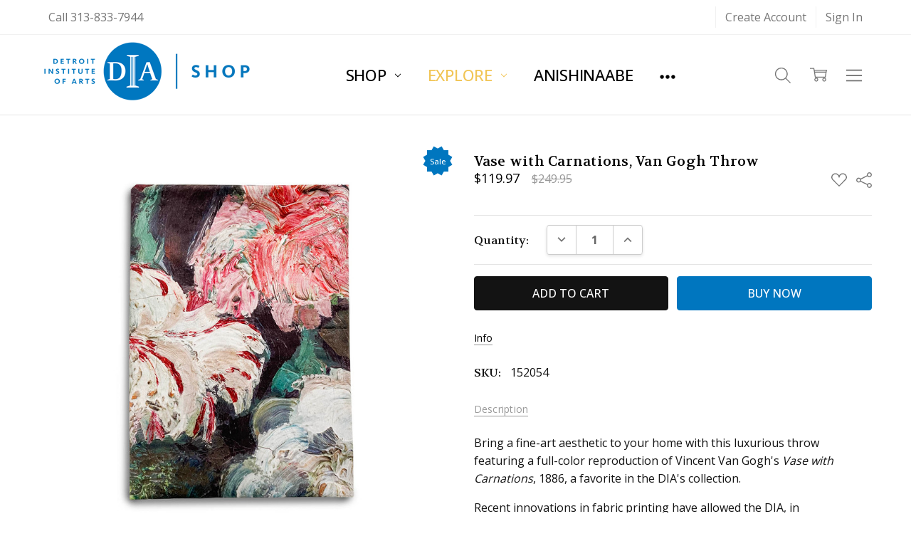

--- FILE ---
content_type: text/html; charset=UTF-8
request_url: https://diashop.org/vase-with-carnations-van-gogh-throw/
body_size: 28743
content:
<!DOCTYPE html>
<html class="no-js" lang="en">
    <head>
        <title>Vase with Carnations, Van Gogh Throw - Detroit Institute of Arts Museum Shop</title>
        <link rel="dns-prefetch preconnect" href="https://cdn11.bigcommerce.com/s-e9xh4" crossorigin><link rel="dns-prefetch preconnect" href="https://fonts.googleapis.com/" crossorigin><link rel="dns-prefetch preconnect" href="https://fonts.gstatic.com/" crossorigin>
        <meta property="product:price:amount" content="119.97" /><meta property="product:price:currency" content="USD" /><meta property="og:price:standard_amount" content="249.95" /><meta property="og:url" content="https://diashop.org/vase-with-carnations-van-gogh-throw/" /><meta property="og:site_name" content="Detroit Institute of Arts Museum Shop" /><meta name="keywords" content="Throw, Blanket, Lap robe, Van Gogh, Vincent van Gogh, Vase with Carnations, Carnations, DIA Art, DIA Collection, Detroit Institute of Arts"><link rel='canonical' href='https://diashop.org/vase-with-carnations-van-gogh-throw/' /><meta name='platform' content='bigcommerce.stencil' /><meta property="og:type" content="product" />
<meta property="og:title" content="Vase with Carnations, Van Gogh Throw" />
<meta property="og:description" content="The Detroit Institute of Arts museum store offers unique art-themed items including jewelry, books, prints and home decor items like coasters and tiles. Detroit’s best art museum gift shop features items inspired by the DIA’s vast art collection including clothing, tote bags, umbrellas and ornaments. The DIA Shop also carries a vast selection of reproductions on prints and cards. " />
<meta property="og:image" content="https://cdn11.bigcommerce.com/s-e9xh4/products/13128/images/35083/152054_VasewithCarnationsVanGoghThrow__23511.1684797075.500.750.jpg?c=2" />
<meta property="fb:admins" content="1246203626" />
<meta property="og:availability" content="instock" />
<meta property="pinterest:richpins" content="enabled" />
        
         

        <link href="https://cdn11.bigcommerce.com/s-e9xh4/product_images/Asset-1-DIAFavicon.png?t=1600711763" rel="shortcut icon">
        <meta name="viewport" content="width=device-width, initial-scale=1, maximum-scale=1">
        <script>
            // Change document class from no-js to js so we can detect this in css
            document.documentElement.className = document.documentElement.className.replace('no-js', 'js');
        </script>

        <script>
    function browserSupportsAllFeatures() {
        return window.Promise
            && window.fetch
            && window.URL
            && window.URLSearchParams
            && window.WeakMap
            // object-fit support
            && ('objectFit' in document.documentElement.style);
    }

    function loadScript(src) {
        var js = document.createElement('script');
        js.src = src;
        js.onerror = function () {
            console.error('Failed to load polyfill script ' + src);
        };
        document.head.appendChild(js);
    }

    if (!browserSupportsAllFeatures()) {
        loadScript('https://cdn11.bigcommerce.com/s-e9xh4/stencil/38b41bc0-2fa2-013a-4289-2a48ee661ab9/e/2605d4a0-2dd7-013e-8449-2625ad66a3fe/dist/theme-bundle.polyfills.js');
    }
</script>
        <script>
            window.lazySizesConfig = window.lazySizesConfig || {};
            window.lazySizesConfig.loadMode = 1;
        </script>
        <script async src="https://cdn11.bigcommerce.com/s-e9xh4/stencil/38b41bc0-2fa2-013a-4289-2a48ee661ab9/e/2605d4a0-2dd7-013e-8449-2625ad66a3fe/dist/theme-bundle.head_async.js"></script>

        <script src="https://ajax.googleapis.com/ajax/libs/webfont/1.6.26/webfont.js"></script>

        <script>
            WebFont.load({
                custom: {
                    families: ['Karla', 'Roboto', 'Source Sans Pro', 'Open Sans', 'Poppins', 'Rubik']
                },
                classes: false
            });
        </script>

            <link href="https://fonts.googleapis.com/css?family=Open+Sans:600,400,500,700,300%7CVolkhov:400&display=swap" rel="stylesheet">
            <link data-stencil-stylesheet href="https://cdn11.bigcommerce.com/s-e9xh4/stencil/38b41bc0-2fa2-013a-4289-2a48ee661ab9/e/2605d4a0-2dd7-013e-8449-2625ad66a3fe/css/theme-d95d0d60-c7b9-013e-b62f-662f42025579.css" rel="stylesheet">


         

        <!-- Start Tracking Code for analytics_facebook -->

<script>
!function(f,b,e,v,n,t,s){if(f.fbq)return;n=f.fbq=function(){n.callMethod?n.callMethod.apply(n,arguments):n.queue.push(arguments)};if(!f._fbq)f._fbq=n;n.push=n;n.loaded=!0;n.version='2.0';n.queue=[];t=b.createElement(e);t.async=!0;t.src=v;s=b.getElementsByTagName(e)[0];s.parentNode.insertBefore(t,s)}(window,document,'script','https://connect.facebook.net/en_US/fbevents.js');

fbq('set', 'autoConfig', 'false', '916876621800893');
fbq('dataProcessingOptions', ['LDU'], 0, 0);
fbq('init', '916876621800893', {"external_id":"2231de18-e792-405a-be81-221cbb44cb78"});
fbq('set', 'agent', 'bigcommerce', '916876621800893');

function trackEvents() {
    var pathName = window.location.pathname;

    fbq('track', 'PageView', {}, "");

    // Search events start -- only fire if the shopper lands on the /search.php page
    if (pathName.indexOf('/search.php') === 0 && getUrlParameter('search_query')) {
        fbq('track', 'Search', {
            content_type: 'product_group',
            content_ids: [],
            search_string: getUrlParameter('search_query')
        });
    }
    // Search events end

    // Wishlist events start -- only fire if the shopper attempts to add an item to their wishlist
    if (pathName.indexOf('/wishlist.php') === 0 && getUrlParameter('added_product_id')) {
        fbq('track', 'AddToWishlist', {
            content_type: 'product_group',
            content_ids: []
        });
    }
    // Wishlist events end

    // Lead events start -- only fire if the shopper subscribes to newsletter
    if (pathName.indexOf('/subscribe.php') === 0 && getUrlParameter('result') === 'success') {
        fbq('track', 'Lead', {});
    }
    // Lead events end

    // Registration events start -- only fire if the shopper registers an account
    if (pathName.indexOf('/login.php') === 0 && getUrlParameter('action') === 'account_created') {
        fbq('track', 'CompleteRegistration', {}, "");
    }
    // Registration events end

    

    function getUrlParameter(name) {
        var cleanName = name.replace(/[\[]/, '\[').replace(/[\]]/, '\]');
        var regex = new RegExp('[\?&]' + cleanName + '=([^&#]*)');
        var results = regex.exec(window.location.search);
        return results === null ? '' : decodeURIComponent(results[1].replace(/\+/g, ' '));
    }
}

if (window.addEventListener) {
    window.addEventListener("load", trackEvents, false)
}
</script>
<noscript><img height="1" width="1" style="display:none" alt="null" src="https://www.facebook.com/tr?id=916876621800893&ev=PageView&noscript=1&a=plbigcommerce1.2&eid="/></noscript>

<!-- End Tracking Code for analytics_facebook -->


<script type="text/javascript" src="https://checkout-sdk.bigcommerce.com/v1/loader.js" defer></script>
<script src="https://www.google.com/recaptcha/api.js" async defer></script>
<script type="text/javascript">
var BCData = {"product_attributes":{"sku":"152054","upc":null,"mpn":null,"gtin":null,"weight":null,"base":true,"image":null,"price":{"without_tax":{"formatted":"$119.97","value":119.97,"currency":"USD"},"tax_label":"Tax","sale_price_without_tax":{"formatted":"$119.97","value":119.97,"currency":"USD"},"non_sale_price_without_tax":{"formatted":"$249.95","value":249.95,"currency":"USD"}},"out_of_stock_behavior":"label_option","out_of_stock_message":"Sorry, this item is out of stock!","available_modifier_values":[],"in_stock_attributes":[],"stock":null,"instock":true,"stock_message":null,"purchasable":true,"purchasing_message":null,"call_for_price_message":null}};
</script>
<script async src="//static.zotabox.com/a/b/ab2d60d17f4c538962137f28dbb2bbb6/widgets.js"></script><!-- Global site tag (gtag.js) - Google Analytics -->
<script async src="https://www.googletagmanager.com/gtag/js?id=G-2CDDVN279N"></script>
<script>
  window.dataLayer = window.dataLayer || [];
  function gtag(){dataLayer.push(arguments);}
  gtag('js', new Date());

  gtag('config', 'G-2CDDVN279N');
</script><script   async="async" type="text/javascript" src="https://flipbook.appdevelopergroup.co/public/js/flipbook.js?shop=76b8eed88922e61f118324a7514a4db0"></script>
<script nonce="">
(function () {
    var xmlHttp = new XMLHttpRequest();

    xmlHttp.open('POST', 'https://bes.gcp.data.bigcommerce.com/nobot');
    xmlHttp.setRequestHeader('Content-Type', 'application/json');
    xmlHttp.send('{"store_id":"761959","timezone_offset":"-4.0","timestamp":"2026-01-26T06:09:29.58663800Z","visit_id":"124d4945-2564-4a92-8439-dd864c1170b8","channel_id":1}');
})();
</script>

        

        
        
        
        
        
        
        
        
        
        
        
        
        
        <!-- snippet location htmlhead -->
    </head>
    <body class=" page-type-product
        
        
        navigation-widgets
        ">    
        
        <!-- snippet location header -->
        <svg data-src="https://cdn11.bigcommerce.com/s-e9xh4/stencil/38b41bc0-2fa2-013a-4289-2a48ee661ab9/e/2605d4a0-2dd7-013e-8449-2625ad66a3fe/img/icon-sprite.svg" class="icons-svg-sprite"></svg>
        <!--  -->


        
<header class="header" role="banner">
    <!--
    <a class="mobileMenu-toggle" data-mobile-menu-toggle="menu">
        <span class="mobileMenu-toggleIcon">Toggle menu</span>
    </a>
    -->

    <div class="header-top">
        <div class="header-top-container">
            <ul class="header-top-list">
                                <li class="header-top-item header-top-item--phone"><a class="header-top-action" href="tel:313-833-7944">Call 313-833-7944</a></li>
                


                    <li class="header-top-item header-top-item--createAccount">
                        <a class="header-top-action" href="/login.php?action=create_account">Create Account</a>
                    </li>
                    <li class="header-top-item header-top-item--login">
                            <a class="header-top-action" data-collapsible="navUser-more-panel" data-group-collapsible="main">Sign In</a>
                    </li>
            </ul>
        </div>
    </div>

    <div class="header-main">
        <div class="header-main-container header-main-container--left">
                <div class="header-logo header-logo--left">
                    <a href="https://diashop.org/">
            <img class="header-logo-image-unknown-size" src="https://cdn11.bigcommerce.com/s-e9xh4/images/stencil/original/dia_shopupd_600_-_resize_1_1561751939__72181.original.png" alt="Detroit Institute of Arts Museum Shop" title="Detroit Institute of Arts Museum Shop">
</a>
                </div>

            <div class="navPages-container" id="menu" data-menu>
                <p class="navPages-container-heading"><span class="navPages-container-heading-ellipse">More</span></p>
                <a class="mobile-panel-close" data-mobile-menu-toggle="menu" href="#"><svg><use xlink:href="#icon-close" aria-hidden="true" /></svg></a>
                <nav class="navPages">
    <ul class="navPages-list navPages-list--main" id="navPages-main">
        
            <li class="navPages-item navPages-item--category">
                <a class="navPages-action has-subMenu" href="https://diashop.org/shop/" data-collapsible="navPages-1247"
>
    Shop <i class="icon navPages-action-moreIcon" aria-hidden="true"><svg><use xlink:href="#icon-chevron-down" /></svg></i>
</a>
<div class="navPage-subMenu" id="navPages-1247" aria-hidden="true" tabindex="-1">
        <div data-content-region="navPages_1247_left--global"></div>
    <ul class="navPage-subMenu-list">
        <li class="navPage-subMenu-item">
            <a class="navPage-subMenu-action navPages-action" href="https://diashop.org/shop/"><span class='navPage--viewAll'>All </span>Shop</a>
        </li>
            <li class="navPage-subMenu-item">
                    <div data-content-region="navPages_1341_top--global"></div>
                    <a
                        class="navPage-subMenu-action navPages-action has-subMenu"
                        href="https://diashop.org/accessories/"
                        data-collapsible="navPages-1341"
                        data-collapsible-disabled-breakpoint="medium"
                        data-collapsible-disabled-state="open"
                        data-collapsible-enabled-state="closed">
                        Accessories <i class="icon navPages-action-moreIcon" aria-hidden="true"><svg><use xlink:href="#icon-chevron-down" /></svg></i>
                    </a>
                    <ul class="navPage-childList" id="navPages-1341">
                        <li class="navPage-childList-item">
                            <a class="navPage-childList-action navPages-action" href="https://diashop.org/bags-and-wallets/">Bags &amp; Wallets</a>
                        </li>
                        <li class="navPage-childList-item">
                            <a class="navPage-childList-action navPages-action" href="https://diashop.org/buttons-pins-patches/">Buttons, Pins &amp; Patches</a>
                        </li>
                        <li class="navPage-childList-item">
                            <a class="navPage-childList-action navPages-action" href="https://diashop.org/key-chains/">Key Chains</a>
                        </li>
                        <li class="navPage-childList-item">
                            <a class="navPage-childList-action navPages-action" href="https://diashop.org/sundries/">Sundries</a>
                        </li>
                        <li class="navPage-childList-item">
                            <a class="navPage-childList-action navPages-action" href="https://diashop.org/eyewear/">Eyewear</a>
                        </li>
                    </ul>
                    <div data-content-region="navPages_1341_bottom--global"></div>
            </li>
            <li class="navPage-subMenu-item">
                    <div data-content-region="navPages_1034_top--global"></div>
                    <a
                        class="navPage-subMenu-action navPages-action has-subMenu"
                        href="https://diashop.org/apparel-and-accessories/"
                        data-collapsible="navPages-1034"
                        data-collapsible-disabled-breakpoint="medium"
                        data-collapsible-disabled-state="open"
                        data-collapsible-enabled-state="closed">
                        Textiles <i class="icon navPages-action-moreIcon" aria-hidden="true"><svg><use xlink:href="#icon-chevron-down" /></svg></i>
                    </a>
                    <ul class="navPage-childList" id="navPages-1034">
                        <li class="navPage-childList-item">
                            <a class="navPage-childList-action navPages-action" href="https://diashop.org/scarves-gloves/">Scarves &amp; Gloves</a>
                        </li>
                        <li class="navPage-childList-item">
                            <a class="navPage-childList-action navPages-action" href="https://diashop.org/ties/">Ties</a>
                        </li>
                        <li class="navPage-childList-item">
                            <a class="navPage-childList-action navPages-action" href="https://diashop.org/umbrellas-and-rainwear/">Umbrellas &amp; Rainwear</a>
                        </li>
                        <li class="navPage-childList-item">
                            <a class="navPage-childList-action navPages-action" href="https://diashop.org/tops-and-tees/">Tops &amp; Tees</a>
                        </li>
                        <li class="navPage-childList-item">
                            <a class="navPage-childList-action navPages-action" href="https://diashop.org/comfort-sleep-wear/">Comfort &amp; Sleep Wear</a>
                        </li>
                        <li class="navPage-childList-item">
                            <a class="navPage-childList-action navPages-action" href="https://diashop.org/socks-hats-belts/">Socks, Hats, Belts</a>
                        </li>
                    </ul>
                    <div data-content-region="navPages_1034_bottom--global"></div>
            </li>
            <li class="navPage-subMenu-item">
                    <div data-content-region="navPages_1035_top--global"></div>
                    <a
                        class="navPage-subMenu-action navPages-action has-subMenu"
                        href="https://diashop.org/jewelry/"
                        data-collapsible="navPages-1035"
                        data-collapsible-disabled-breakpoint="medium"
                        data-collapsible-disabled-state="open"
                        data-collapsible-enabled-state="closed">
                        Jewelry <i class="icon navPages-action-moreIcon" aria-hidden="true"><svg><use xlink:href="#icon-chevron-down" /></svg></i>
                    </a>
                    <ul class="navPage-childList" id="navPages-1035">
                        <li class="navPage-childList-item">
                            <a class="navPage-childList-action navPages-action" href="https://diashop.org/necklaces/">Necklaces</a>
                        </li>
                        <li class="navPage-childList-item">
                            <a class="navPage-childList-action navPages-action" href="https://diashop.org/earrings/">Earrings</a>
                        </li>
                        <li class="navPage-childList-item">
                            <a class="navPage-childList-action navPages-action" href="https://diashop.org/bracelets/">Bracelets</a>
                        </li>
                        <li class="navPage-childList-item">
                            <a class="navPage-childList-action navPages-action" href="https://diashop.org/rings-pins-watches-jewelry/">Rings, Pins &amp; Watches</a>
                        </li>
                        <li class="navPage-childList-item">
                            <a class="navPage-childList-action navPages-action" href="https://diashop.org/cuff-links-money-clips/">Cuff Links &amp; Money Clips</a>
                        </li>
                        <li class="navPage-childList-item">
                            <a class="navPage-childList-action navPages-action" href="https://diashop.org/featured-jewelry-collections/">Featured Collections</a>
                        </li>
                    </ul>
                    <div data-content-region="navPages_1035_bottom--global"></div>
            </li>
            <li class="navPage-subMenu-item">
                    <div data-content-region="navPages_1126_top--global"></div>
                    <a
                        class="navPage-subMenu-action navPages-action has-subMenu"
                        href="https://diashop.org/holiday/"
                        data-collapsible="navPages-1126"
                        data-collapsible-disabled-breakpoint="medium"
                        data-collapsible-disabled-state="open"
                        data-collapsible-enabled-state="closed">
                        Seasonal <i class="icon navPages-action-moreIcon" aria-hidden="true"><svg><use xlink:href="#icon-chevron-down" /></svg></i>
                    </a>
                    <ul class="navPage-childList" id="navPages-1126">
                        <li class="navPage-childList-item">
                            <a class="navPage-childList-action navPages-action" href="https://diashop.org/calendars">Calendars</a>
                        </li>
                        <li class="navPage-childList-item">
                            <a class="navPage-childList-action navPages-action" href="https://diashop.org/holiday-cards/">Seasonal Cards</a>
                        </li>
                        <li class="navPage-childList-item">
                            <a class="navPage-childList-action navPages-action" href="https://diashop.org/ornaments/">Ornaments</a>
                        </li>
                        <li class="navPage-childList-item">
                            <a class="navPage-childList-action navPages-action" href="https://diashop.org/educational-play/">Educational Play</a>
                        </li>
                    </ul>
                    <div data-content-region="navPages_1126_bottom--global"></div>
            </li>
            <li class="navPage-subMenu-item">
                    <div data-content-region="navPages_1043_top--global"></div>
                    <a
                        class="navPage-subMenu-action navPages-action has-subMenu"
                        href="https://diashop.org/home-and-decor/"
                        data-collapsible="navPages-1043"
                        data-collapsible-disabled-breakpoint="medium"
                        data-collapsible-disabled-state="open"
                        data-collapsible-enabled-state="closed">
                        Home Goods <i class="icon navPages-action-moreIcon" aria-hidden="true"><svg><use xlink:href="#icon-chevron-down" /></svg></i>
                    </a>
                    <ul class="navPage-childList" id="navPages-1043">
                        <li class="navPage-childList-item">
                            <a class="navPage-childList-action navPages-action" href="https://diashop.org/kitchen-and-dining/">Kitchen &amp; Dining</a>
                        </li>
                        <li class="navPage-childList-item">
                            <a class="navPage-childList-action navPages-action" href="https://diashop.org/home-decor-and-objet-de-art/">Decorative</a>
                        </li>
                        <li class="navPage-childList-item">
                            <a class="navPage-childList-action navPages-action" href="https://diashop.org/living/">Living</a>
                        </li>
                        <li class="navPage-childList-item">
                            <a class="navPage-childList-action navPages-action" href="https://diashop.org/wall-art/">Wall Art</a>
                        </li>
                    </ul>
                    <div data-content-region="navPages_1043_bottom--global"></div>
            </li>
            <li class="navPage-subMenu-item">
                    <div data-content-region="navPages_1042_top--global"></div>
                    <a
                        class="navPage-subMenu-action navPages-action has-subMenu"
                        href="https://diashop.org/dia-museum-book-shop/"
                        data-collapsible="navPages-1042"
                        data-collapsible-disabled-breakpoint="medium"
                        data-collapsible-disabled-state="open"
                        data-collapsible-enabled-state="closed">
                        Books &amp; Stationery <i class="icon navPages-action-moreIcon" aria-hidden="true"><svg><use xlink:href="#icon-chevron-down" /></svg></i>
                    </a>
                    <ul class="navPage-childList" id="navPages-1042">
                        <li class="navPage-childList-item">
                            <a class="navPage-childList-action navPages-action" href="https://diashop.org/sketchbooks/">Sketchbooks</a>
                        </li>
                        <li class="navPage-childList-item">
                            <a class="navPage-childList-action navPages-action" href="https://diashop.org/cookbooks-1/">Cookbooks</a>
                        </li>
                        <li class="navPage-childList-item">
                            <a class="navPage-childList-action navPages-action" href="https://diashop.org/photography-2/">Photography</a>
                        </li>
                        <li class="navPage-childList-item">
                            <a class="navPage-childList-action navPages-action" href="https://diashop.org/art-themed-stationery-and-gifts/">Stationery</a>
                        </li>
                        <li class="navPage-childList-item">
                            <a class="navPage-childList-action navPages-action" href="https://diashop.org/book-gifts/">Gift Books</a>
                        </li>
                        <li class="navPage-childList-item">
                            <a class="navPage-childList-action navPages-action" href="https://diashop.org/dia-publications/">DIA Publications</a>
                        </li>
                        <li class="navPage-childList-item">
                            <a class="navPage-childList-action navPages-action" href="https://diashop.org/detroit-michigan/">Detroit &amp; Michigan</a>
                        </li>
                        <li class="navPage-childList-item">
                            <a class="navPage-childList-action navPages-action" href="https://diashop.org/artist-monographs-subjects/">Artist Monographs &amp; Subjects</a>
                        </li>
                    </ul>
                    <div data-content-region="navPages_1042_bottom--global"></div>
            </li>
            <li class="navPage-subMenu-item">
                    <div data-content-region="navPages_1045_top--global"></div>
                    <a
                        class="navPage-subMenu-action navPages-action has-subMenu"
                        href="https://diashop.org/kids-art-museum-shop/"
                        data-collapsible="navPages-1045"
                        data-collapsible-disabled-breakpoint="medium"
                        data-collapsible-disabled-state="open"
                        data-collapsible-enabled-state="closed">
                        Educational Play <i class="icon navPages-action-moreIcon" aria-hidden="true"><svg><use xlink:href="#icon-chevron-down" /></svg></i>
                    </a>
                    <ul class="navPage-childList" id="navPages-1045">
                        <li class="navPage-childList-item">
                            <a class="navPage-childList-action navPages-action" href="https://diashop.org/smiski/">Smiski</a>
                        </li>
                        <li class="navPage-childList-item">
                            <a class="navPage-childList-action navPages-action" href="https://diashop.org/create-play/">Create &amp; Play</a>
                        </li>
                        <li class="navPage-childList-item">
                            <a class="navPage-childList-action navPages-action" href="https://diashop.org/art-museum-childrens-books/">Children&#x27;s Books</a>
                        </li>
                        <li class="navPage-childList-item">
                            <a class="navPage-childList-action navPages-action" href="https://diashop.org/kids-room/">Kids Room</a>
                        </li>
                        <li class="navPage-childList-item">
                            <a class="navPage-childList-action navPages-action" href="https://diashop.org/kids-fashion/">Kids Fashion</a>
                        </li>
                        <li class="navPage-childList-item">
                            <a class="navPage-childList-action navPages-action" href="https://diashop.org/kids-gift-guide/">Kids Gift Guide</a>
                        </li>
                    </ul>
                    <div data-content-region="navPages_1045_bottom--global"></div>
            </li>
    </ul>
        <div data-content-region="navPages_1247_right--global"></div>
</div>
            </li>
            <li class="navPages-item navPages-item--category">
                <a class="navPages-action has-subMenu activePage" href="https://diashop.org/more/" data-collapsible="navPages-849"
>
    Explore <i class="icon navPages-action-moreIcon" aria-hidden="true"><svg><use xlink:href="#icon-chevron-down" /></svg></i>
</a>
<div class="navPage-subMenu" id="navPages-849" aria-hidden="true" tabindex="-1">
        <div data-content-region="navPages_849_left--global"></div>
    <ul class="navPage-subMenu-list">
        <li class="navPage-subMenu-item">
            <a class="navPage-subMenu-action navPages-action" href="https://diashop.org/more/"><span class='navPage--viewAll'>All </span>Explore</a>
        </li>
            <li class="navPage-subMenu-item">
                    <div data-content-region="navPages_1123_top--global"></div>
                    <a
                        class="navPage-subMenu-action navPages-action has-subMenu"
                        href="https://diashop.org/dia-designed/"
                        data-collapsible="navPages-1123"
                        data-collapsible-disabled-breakpoint="medium"
                        data-collapsible-disabled-state="open"
                        data-collapsible-enabled-state="closed">
                        DIA Designed! <i class="icon navPages-action-moreIcon" aria-hidden="true"><svg><use xlink:href="#icon-chevron-down" /></svg></i>
                    </a>
                    <ul class="navPage-childList" id="navPages-1123">
                        <li class="navPage-childList-item">
                            <a class="navPage-childList-action navPages-action" href="https://diashop.org/collaborations/">Collaborations</a>
                        </li>
                        <li class="navPage-childList-item">
                            <a class="navPage-childList-action navPages-action" href="https://diashop.org/blueprint/">DIA Blueprint Drawing</a>
                        </li>
                        <li class="navPage-childList-item">
                            <a class="navPage-childList-action navPages-action" href="https://diashop.org/dia-marble-and-granite/">DIA Marble and Granite</a>
                        </li>
                    </ul>
                    <div data-content-region="navPages_1123_bottom--global"></div>
            </li>
            <li class="navPage-subMenu-item">
                    <div data-content-region="navPages_1051_top--global"></div>
                    <a
                        class="navPage-subMenu-action navPages-action has-subMenu"
                        href="https://diashop.org/inspired-by-the-collection/"
                        data-collapsible="navPages-1051"
                        data-collapsible-disabled-breakpoint="medium"
                        data-collapsible-disabled-state="open"
                        data-collapsible-enabled-state="closed">
                        Inspired by the Collection <i class="icon navPages-action-moreIcon" aria-hidden="true"><svg><use xlink:href="#icon-chevron-down" /></svg></i>
                    </a>
                    <ul class="navPage-childList" id="navPages-1051">
                        <li class="navPage-childList-item">
                            <a class="navPage-childList-action navPages-action" href="https://diashop.org/dia-inspired-ornaments/">DIA Ornaments</a>
                        </li>
                        <li class="navPage-childList-item">
                            <a class="navPage-childList-action navPages-action" href="https://diashop.org/dia-home-office/">DIA Home &amp; Office</a>
                        </li>
                        <li class="navPage-childList-item">
                            <a class="navPage-childList-action navPages-action" href="https://diashop.org/dia-apparel-accessories/">DIA Apparel &amp; Accessories</a>
                        </li>
                        <li class="navPage-childList-item">
                            <a class="navPage-childList-action navPages-action" href="https://diashop.org/dia-wallpaper/">DIA Wallpaper</a>
                        </li>
                        <li class="navPage-childList-item">
                            <a class="navPage-childList-action navPages-action" href="https://diashop.org/canvas/">DIA Canvas</a>
                        </li>
                        <li class="navPage-childList-item">
                            <a class="navPage-childList-action navPages-action" href="https://diashop.org/dia-fine-art-prints/">DIA Fine Art Prints</a>
                        </li>
                        <li class="navPage-childList-item">
                            <a class="navPage-childList-action navPages-action" href="https://diashop.org/customprints/">DIA Custom Prints</a>
                        </li>
                    </ul>
                    <div data-content-region="navPages_1051_bottom--global"></div>
            </li>
            <li class="navPage-subMenu-item">
                    <div data-content-region="navPages_1208_top--global"></div>
                    <a
                        class="navPage-subMenu-action navPages-action has-subMenu"
                        href="https://diashop.org/featured-collections/"
                        data-collapsible="navPages-1208"
                        data-collapsible-disabled-breakpoint="medium"
                        data-collapsible-disabled-state="open"
                        data-collapsible-enabled-state="closed">
                        Featured Stories <i class="icon navPages-action-moreIcon" aria-hidden="true"><svg><use xlink:href="#icon-chevron-down" /></svg></i>
                    </a>
                    <ul class="navPage-childList" id="navPages-1208">
                        <li class="navPage-childList-item">
                            <a class="navPage-childList-action navPages-action" href="https://diashop.org/museum-nerd/">Museum Nerd</a>
                        </li>
                        <li class="navPage-childList-item">
                            <a class="navPage-childList-action navPages-action" href="https://diashop.org/islamic-art/">Islamic Art</a>
                        </li>
                        <li class="navPage-childList-item">
                            <a class="navPage-childList-action navPages-action" href="https://diashop.org/greco-roman/">Greco-Roman</a>
                        </li>
                        <li class="navPage-childList-item">
                            <a class="navPage-childList-action navPages-action" href="https://diashop.org/renaissance-baroque/">Renaissance &amp; Baroque</a>
                        </li>
                        <li class="navPage-childList-item">
                            <a class="navPage-childList-action navPages-action" href="https://diashop.org/dutch-art/">Dutch Art</a>
                        </li>
                        <li class="navPage-childList-item">
                            <a class="navPage-childList-action navPages-action" href="https://diashop.org/esoterica/">Esoterica</a>
                        </li>
                        <li class="navPage-childList-item">
                            <a class="navPage-childList-action navPages-action" href="https://diashop.org/neo-expressionism-pop-art/">Neo-Expressionism &amp; Pop Art</a>
                        </li>
                        <li class="navPage-childList-item">
                            <a class="navPage-childList-action navPages-action" href="https://diashop.org/day-of-the-dead/">Day of the Dead</a>
                        </li>
                        <li class="navPage-childList-item">
                            <a class="navPage-childList-action navPages-action" href="https://diashop.org/native-american-art-and-history/">Native American Art and History</a>
                        </li>
                        <li class="navPage-childList-item">
                            <a class="navPage-childList-action navPages-action" href="https://diashop.org/african-american-art-and-history/">African American Art and History</a>
                        </li>
                        <li class="navPage-childList-item">
                            <a class="navPage-childList-action navPages-action" href="https://diashop.org/women-in-art-and-history/">Women in Art and History</a>
                        </li>
                        <li class="navPage-childList-item">
                            <a class="navPage-childList-action navPages-action" href="https://diashop.org/african-arts-culture/">African Arts &amp; Culture</a>
                        </li>
                        <li class="navPage-childList-item">
                            <a class="navPage-childList-action navPages-action" href="https://diashop.org/detroit-gifts/">Detroit Gifts</a>
                        </li>
                        <li class="navPage-childList-item">
                            <a class="navPage-childList-action navPages-action" href="https://diashop.org/cats-and-art/">Cats and Art</a>
                        </li>
                        <li class="navPage-childList-item">
                            <a class="navPage-childList-action navPages-action" href="https://diashop.org/egyptian-treasures/">Egyptian Treasures</a>
                        </li>
                        <li class="navPage-childList-item">
                            <a class="navPage-childList-action navPages-action" href="https://diashop.org/knights/">Knights</a>
                        </li>
                        <li class="navPage-childList-item">
                            <a class="navPage-childList-action navPages-action" href="https://diashop.org/made-in-michigan/">Made in Michigan</a>
                        </li>
                        <li class="navPage-childList-item">
                            <a class="navPage-childList-action navPages-action" href="https://diashop.org/more-stories/">More Stories</a>
                        </li>
                    </ul>
                    <div data-content-region="navPages_1208_bottom--global"></div>
            </li>
            <li class="navPage-subMenu-item">
                    <div data-content-region="navPages_579_top--global"></div>
                    <a
                        class="navPage-subMenu-action navPages-action has-subMenu"
                        href="https://diashop.org/artists/"
                        data-collapsible="navPages-579"
                        data-collapsible-disabled-breakpoint="medium"
                        data-collapsible-disabled-state="open"
                        data-collapsible-enabled-state="closed">
                        Featured Artists <i class="icon navPages-action-moreIcon" aria-hidden="true"><svg><use xlink:href="#icon-chevron-down" /></svg></i>
                    </a>
                    <ul class="navPage-childList" id="navPages-579">
                        <li class="navPage-childList-item">
                            <a class="navPage-childList-action navPages-action" href="https://diashop.org/mario-moore/">Mario Moore</a>
                        </li>
                        <li class="navPage-childList-item">
                            <a class="navPage-childList-action navPages-action" href="https://diashop.org/sloan/">Sloan</a>
                        </li>
                        <li class="navPage-childList-item">
                            <a class="navPage-childList-action navPages-action" href="https://diashop.org/featured-artist-jean-michel-basquiat/">Basquiat</a>
                        </li>
                        <li class="navPage-childList-item">
                            <a class="navPage-childList-action navPages-action" href="https://diashop.org/bouguereau-1/">Bouguereau</a>
                        </li>
                        <li class="navPage-childList-item">
                            <a class="navPage-childList-action navPages-action" href="https://diashop.org/bruegel-1/">Bruegel</a>
                        </li>
                        <li class="navPage-childList-item">
                            <a class="navPage-childList-action navPages-action" href="https://diashop.org/donald-calloway/">Donald Calloway</a>
                        </li>
                        <li class="navPage-childList-item">
                            <a class="navPage-childList-action navPages-action" href="https://diashop.org/cezanne-1/">Cezanne</a>
                        </li>
                        <li class="navPage-childList-item">
                            <a class="navPage-childList-action navPages-action" href="https://diashop.org/charley-harper">Charley Harper</a>
                        </li>
                        <li class="navPage-childList-item">
                            <a class="navPage-childList-action navPages-action" href="https://diashop.org/frida-kahlo/">Frida Kahlo</a>
                        </li>
                        <li class="navPage-childList-item">
                            <a class="navPage-childList-action navPages-action" href="https://diashop.org/kandinsky-1/">Kandinsky</a>
                        </li>
                        <li class="navPage-childList-item">
                            <a class="navPage-childList-action navPages-action" href="https://diashop.org/klimt-1/">Klimt</a>
                        </li>
                        <li class="navPage-childList-item">
                            <a class="navPage-childList-action navPages-action" href="https://diashop.org/matisse-1/">Matisse</a>
                        </li>
                        <li class="navPage-childList-item">
                            <a class="navPage-childList-action navPages-action" href="https://diashop.org/monet-1/">Monet</a>
                        </li>
                        <li class="navPage-childList-item">
                            <a class="navPage-childList-action navPages-action" href="https://diashop.org/okeeffe-1/">O&#x27;Keeffe</a>
                        </li>
                        <li class="navPage-childList-item">
                            <a class="navPage-childList-action navPages-action" href="https://diashop.org/picasso/">Picasso</a>
                        </li>
                        <li class="navPage-childList-item">
                            <a class="navPage-childList-action navPages-action" href="https://diashop.org/diego-rivera/">Diego Rivera</a>
                        </li>
                        <li class="navPage-childList-item">
                            <a class="navPage-childList-action navPages-action" href="https://diashop.org/rodin/">Rodin</a>
                        </li>
                        <li class="navPage-childList-item">
                            <a class="navPage-childList-action navPages-action" href="https://diashop.org/ruysch/">Ruysch</a>
                        </li>
                        <li class="navPage-childList-item">
                            <a class="navPage-childList-action navPages-action" href="https://diashop.org/michele-sapp/">Michele Sapp</a>
                        </li>
                        <li class="navPage-childList-item">
                            <a class="navPage-childList-action navPages-action" href="https://diashop.org/mickalene-thomas/">Mickalene Thomas</a>
                        </li>
                        <li class="navPage-childList-item">
                            <a class="navPage-childList-action navPages-action" href="https://diashop.org/louis-comfort-tiffany/">Louis Comfort Tiffany</a>
                        </li>
                        <li class="navPage-childList-item">
                            <a class="navPage-childList-action navPages-action" href="https://diashop.org/van-gogh/">Van Gogh</a>
                        </li>
                        <li class="navPage-childList-item">
                            <a class="navPage-childList-action navPages-action" href="https://diashop.org/andy-warhol/">Andy Warhol</a>
                        </li>
                        <li class="navPage-childList-item">
                            <a class="navPage-childList-action navPages-action" href="https://diashop.org/james-mcneill-whistler/">James McNeill Whistler</a>
                        </li>
                        <li class="navPage-childList-item">
                            <a class="navPage-childList-action navPages-action" href="https://diashop.org/kehinde-wiley/">Kehinde Wiley</a>
                        </li>
                        <li class="navPage-childList-item">
                            <a class="navPage-childList-action navPages-action" href="https://diashop.org/frank-lloyd-wright/">Frank Lloyd Wright</a>
                        </li>
                    </ul>
                    <div data-content-region="navPages_579_bottom--global"></div>
            </li>
            <li class="navPage-subMenu-item">
                    <div data-content-region="navPages_1124_top--global"></div>
                    <a
                        class="navPage-subMenu-action navPages-action has-subMenu"
                        href="https://diashop.org/DIA-exhibitions-shop/"
                        data-collapsible="navPages-1124"
                        data-collapsible-disabled-breakpoint="medium"
                        data-collapsible-disabled-state="open"
                        data-collapsible-enabled-state="closed">
                        DIA Exhibition Shops <i class="icon navPages-action-moreIcon" aria-hidden="true"><svg><use xlink:href="#icon-chevron-down" /></svg></i>
                    </a>
                    <ul class="navPage-childList" id="navPages-1124">
                        <li class="navPage-childList-item">
                            <a class="navPage-childList-action navPages-action" href="https://diashop.org/past-exhibitions/">Past Exhibitions</a>
                        </li>
                    </ul>
                    <div data-content-region="navPages_1124_bottom--global"></div>
            </li>
            <li class="navPage-subMenu-item">
                    <div data-content-region="navPages_641_top--global"></div>
                    <a
                        class="navPage-subMenu-action navPages-action has-subMenu"
                        href="https://diashop.org/gift-center/"
                        data-collapsible="navPages-641"
                        data-collapsible-disabled-breakpoint="medium"
                        data-collapsible-disabled-state="open"
                        data-collapsible-enabled-state="closed">
                        Gift Center <i class="icon navPages-action-moreIcon" aria-hidden="true"><svg><use xlink:href="#icon-chevron-down" /></svg></i>
                    </a>
                    <ul class="navPage-childList" id="navPages-641">
                        <li class="navPage-childList-item">
                            <a class="navPage-childList-action navPages-action" href="https://diashop.org/black-history-month-gift-guide/">Black History Month Gift Guide</a>
                        </li>
                        <li class="navPage-childList-item">
                            <a class="navPage-childList-action navPages-action" href="https://diashop.org/gift-guide/for-him/">Gifts For Him</a>
                        </li>
                        <li class="navPage-childList-item">
                            <a class="navPage-childList-action navPages-action" href="https://diashop.org/gift-guide/for-her/">Gifts For Her</a>
                        </li>
                        <li class="navPage-childList-item">
                            <a class="navPage-childList-action navPages-action" href="https://diashop.org/gift-guide/for-kids/">Gifts for Kids</a>
                        </li>
                        <li class="navPage-childList-item">
                            <a class="navPage-childList-action navPages-action" href="https://diashop.org/shop-by-interest/">Shop by Interest</a>
                        </li>
                        <li class="navPage-childList-item">
                            <a class="navPage-childList-action navPages-action" href="https://diashop.org/gift-cards-add-ons/">Gift Cards &amp; Add-Ons</a>
                        </li>
                    </ul>
                    <div data-content-region="navPages_641_bottom--global"></div>
            </li>
            <li class="navPage-subMenu-item">
                    <div data-content-region="navPages_810_top--global"></div>
                    <a class="navPage-subMenu-action navPages-action activePage" href="https://diashop.org/sale/">Sale</a>
                    <div data-content-region="navPages_810_bottom--global"></div>
            </li>
    </ul>
        <div data-content-region="navPages_849_right--global"></div>
</div>
            </li>
            <li class="navPages-item navPages-item--category">
                <a class="navPages-action" href="https://diashop.org/anishinaabe/">Anishinaabe</a>
            </li>
            <li class="navPages-item navPages-item-page u-hiddenVisually-desktop">
                    <a class="navPages-action is-root" href="https://diashop.org/dia-members/">DIA Members</a>
            </li>
            <li class="navPages-item navPages-item-page u-hiddenVisually-desktop">
                    <a class="navPages-action is-root" href="https://diashop.org/customer-service/">Customer Service</a>
            </li>
            <li class="navPages-item navPages-item-page u-hiddenVisually-desktop">
                    <a class="navPages-action is-root" href="https://diashop.org/location-and-hours/">Location and Hours</a>
            </li>
            <li class="navPages-item navPages-item-page u-hiddenVisually-desktop">
                    <a class="navPages-action is-root has-subMenu" href="https://diashop.org/shipping-returns/" data-collapsible="navPages-page-shipping-returns"
    >
        Shipping &amp; Returns <i class="icon navPages-action-moreIcon" aria-hidden="true"><svg><use xlink:href="#icon-chevron-down" /></svg></i>
    </a>
    <div class="navPage-subMenu navPage-subMenu-horizontal" id="navPages-page-shipping-returns" aria-hidden="true" tabindex="-1">
        <ul class="navPage-subMenu-list">
            <li class="navPage-subMenu-item-parent">
                <a class="navPage-subMenu-action navPages-action" href="https://diashop.org/shipping-returns/">Shipping &amp; Returns</a>
            </li>
                <li class="navPage-subMenu-item-child">
                        <a class="navPages-action navPage-subMenu-action" href="https://diashop.org/free-shipping/">Free Shipping</a>
                </li>
                <li class="navPage-subMenu-item-child">
                        <a class="navPages-action navPage-subMenu-action" href="https://diashop.org/holiday-shipping/">Holiday Shipping</a>
                </li>
        </ul>
    </div>
            </li>
            <li class="navPages-item navPages-item-page u-hiddenVisually-desktop">
                    <a class="navPages-action is-root" href="https://diashop.org/in-store-pickup/">In-Store Pickup</a>
            </li>
            <li class="navPages-item navPages-item-page u-hiddenVisually-desktop">
                    <a class="navPages-action is-root" href="https://diashop.org/terms-and-conditions/">Terms and Conditions</a>
            </li>
            <li class="navPages-item navPages-item-page u-hiddenVisually-desktop">
                    <a class="navPages-action is-root" href="https://diashop.org/privacy-statement/">Privacy Statement</a>
            </li>
            <li class="navPages-item navPages-item-page u-hiddenVisually-desktop">
                    <a class="navPages-action is-root" href="https://diashop.org/about-us/">About Us</a>
            </li>
            <li class="navPages-item navPages-item-page u-hiddenVisually-desktop">
                    <a class="navPages-action is-root" href="http://www.dia.org">DIA Website</a>
            </li>
            <li class="navPages-item navPages-item-page u-hiddenVisually-desktop">
                    <a class="navPages-action is-root" href="https://diashop.org/dia-wholesale/">DIA Wholesale</a>
            </li>
            <li class="navPages-item navPages-item-page u-hiddenVisually-desktop">
                    <a class="navPages-action is-root" href="https://diashop.org/dia-custom-prints/">DIA Custom Prints</a>
            </li>
            <li class="navPages-item navPages-item-page u-hiddenVisually-desktop">
                    <a class="navPages-action is-root" href="https://diashop.org/detroit-institute-of-arts-gift-card/">Gift Cards</a>
            </li>
        <li class="navPages-item"> 
        
        </li> 
         <li class="navPages-item"> 
            <a class="navPages-action" style="color:#0076bf" href="https://customprints.dia.org?lid=124112" target=”_blank”>DIA Custom Prints</a> 
        </li> 
        <li class="navPages-item navPages-item--dropdown-toggle u-hiddenVisually">
            <a class="navPages-action" data-dropdown="navPages-dropdown" href="#" title="Show All"><i class="icon" aria-hidden="true"><svg><use xmlns:xlink="http://www.w3.org/1999/xlink" xlink:href="#icon-more"></use></svg></i></a>
        </li>
    </ul>
    <ul class="navPages-list navPages-list--user">
    </ul>

    <ul class="navPages-list navPages-list--dropdown" id="navPages-dropdown" data-dropdown-content></ul>
</nav>
            </div>

            <nav class="navUser navUser--alt">
</nav>

<nav class="navUser">
    <ul class="navUser-section">



        <li class="navUser-item navUser-item--search">
            <a class="navUser-action navUser-action--quickSearch" href="#" data-search="quickSearch" aria-controls="quickSearch" aria-expanded="false">
                <i class="navUser-item-icon"><svg><use xlink:href="#icon-search" /></svg></i>
                <span class="navUser-item-searchLabel">Search</span>
            </a>
        </li>

        <li class="navUser-item navUser-item--compare">
            <a class="navUser-action navUser-action--compare" href="/compare" data-compare-nav>
                <i class="navUser-item-icon"><svg><use xlink:href="#icon-compare" /></svg></i>
                <span class="navUser-item-compareLabel">Compare</span>
                <span class="countPill countPill--positive"></span></a>
        </li>

        <li class="navUser-item navUser-item--cart">
            <a
                class="navUser-action"
                data-cart-preview
                data-dropdown="cart-preview-dropdown"
                data-options="align:right"
                href="/cart.php">
                <i class="navUser-item-icon"><svg><use xlink:href="#icon-cart" /></svg></i>
                <span class="navUser-item-cartLabel">Cart</span>
                <span class="countPill cart-quantity"></span>
            </a>

            <div class="dropdown-menu" id="cart-preview-dropdown" data-dropdown-content aria-hidden="true"></div>
        </li>

            <li class="navUser-item navUser-item--more">
                <a class="navUser-action navUser-action--more" href="#" id="navUser-more-toggle" data-collapsible="navUser-more-panel" data-group-collapsible="main">
                    <i class="navUser-item-icon"><svg><use xlink:href="#icon-menu" /></svg></i>
                    <span class="navUser-item-moreLabel">More</span>
                </a>
            </li>
    </ul>
</nav>
        </div>
    </div>
</header>

<div data-content-region="header_bottom--global"><div data-layout-id="7fdd8d5b-557e-4c3f-8ffe-b87130a8e2d1">       <div data-sub-layout-container="261c8a60-5434-456f-9d84-3bc0cbe1dd28" data-layout-name="Layout">
    <style data-container-styling="261c8a60-5434-456f-9d84-3bc0cbe1dd28">
        [data-sub-layout-container="261c8a60-5434-456f-9d84-3bc0cbe1dd28"] {
            box-sizing: border-box;
            display: flex;
            flex-wrap: wrap;
            z-index: 0;
            position: relative;
            height: ;
            padding-top: 0px;
            padding-right: 0px;
            padding-bottom: 0px;
            padding-left: 0px;
            margin-top: 0px;
            margin-right: 0px;
            margin-bottom: 0px;
            margin-left: 0px;
            border-width: 0px;
            border-style: solid;
            border-color: #333333;
        }

        [data-sub-layout-container="261c8a60-5434-456f-9d84-3bc0cbe1dd28"]:after {
            display: block;
            position: absolute;
            top: 0;
            left: 0;
            bottom: 0;
            right: 0;
            background-size: cover;
            z-index: auto;
        }
    </style>

    <div data-sub-layout="cc85792d-5959-4e1e-adee-08877dd4803d">
        <style data-column-styling="cc85792d-5959-4e1e-adee-08877dd4803d">
            [data-sub-layout="cc85792d-5959-4e1e-adee-08877dd4803d"] {
                display: flex;
                flex-direction: column;
                box-sizing: border-box;
                flex-basis: 100%;
                max-width: 100%;
                z-index: 0;
                position: relative;
                height: ;
                padding-top: 0px;
                padding-right: 10.5px;
                padding-bottom: 0px;
                padding-left: 10.5px;
                margin-top: 0px;
                margin-right: 0px;
                margin-bottom: 0px;
                margin-left: 0px;
                border-width: 0px;
                border-style: solid;
                border-color: #333333;
                justify-content: center;
            }
            [data-sub-layout="cc85792d-5959-4e1e-adee-08877dd4803d"]:after {
                display: block;
                position: absolute;
                top: 0;
                left: 0;
                bottom: 0;
                right: 0;
                background-size: cover;
                z-index: auto;
            }
            @media only screen and (max-width: 700px) {
                [data-sub-layout="cc85792d-5959-4e1e-adee-08877dd4803d"] {
                    flex-basis: 100%;
                    max-width: 100%;
                }
            }
        </style>
        <div data-widget-id="39255946-90f4-433b-b224-1987067f5505" data-placement-id="b887307d-66d4-46ee-9fb7-ff48549ce469" data-placement-status="ACTIVE">
</div>
    </div>
</div>

</div></div>
<div data-content-region="header_bottom"></div>

<div class="dropdown dropdown--quickSearch" id="quickSearch" aria-hidden="true" tabindex="-1" data-prevent-quick-search-close>
    <!-- snippet location forms_search -->
<a class="modal-close mobileOnly" aria-label="Close" data-drop-down-close role="button">
    <span aria-hidden="true">&#215;</span>
</a>
<form class="form" action="/search.php">
    <fieldset class="form-fieldset">
        <div class="form-field">
            <label class="is-srOnly" for="search_query">Search</label>
            <input class="form-input" data-search-quick name="search_query" id="search_query" data-error-message="Search field cannot be empty." placeholder="Search the store" autocomplete="off"
                >
        </div>
    </fieldset>
</form>
<div class="container">
    <section class="quickSearchResults" data-bind="html: results"></section>
</div>
</div>
        <div class="body" data-currency-code="USD">
     
        <div id="productpage-banner-top">
    </div>

    <div class="container">
        
    <ul class="breadcrumbs" itemscope itemtype="http://schema.org/BreadcrumbList">
</ul>


    <div class="productView-container">
        <div itemscope itemtype="http://schema.org/Product">
                

<div class="productView" >
<div data-also-bought-parent-scope data-product class="productView-outerAlsoBought">

    <section class="productView-details">
<h1 class="productView-title" itemprop="name">Vase with Carnations, Van Gogh Throw</h1>
        
        <div class="productView-priceShareWrapper">
            <div class="productView-price">
                            
        <div class="price-section-group price-section-group--withoutTax">
            <!-- Sale price without Tax -->
            <div class="price-section price-section--withoutTax price-section--main" itemprop="offers" itemscope itemtype="http://schema.org/Offer">
                <span class="price-label" style="display: none;">
                    
                </span>
                <span class="price-now-label" >
                    
                </span>
                <span data-product-price-without-tax class="price price--withoutTax price--main">$119.97</span>
                    <meta itemprop="url" content="https://diashop.org/vase-with-carnations-van-gogh-throw/">
                    <meta itemprop="availability" itemtype="http://schema.org/ItemAvailability"
                        content="http://schema.org/InStock">
                    <meta itemprop="itemCondition" itemtype="http://schema.org/OfferItemCondition" content="http://schema.org/Condition">
                    <meta itemprop="price" content="119.97">
                    <meta itemprop="priceCurrency" content="USD">
                    <meta itemprop="priceValidUntil" content='2027-01-26'>
                    <div itemprop="priceSpecification" itemscope itemtype="http://schema.org/PriceSpecification">
                        <meta itemprop="price" content="119.97">
                        <meta itemprop="priceCurrency" content="USD">
                        <meta itemprop="valueAddedTaxIncluded" content="false">
                    </div>
            </div>
            <!-- Non-sale price without Tax -->
            <div class="price-section non-sale-price--withoutTax price-section--withoutTax" >
                <span class="price-was-label"></span>
                <span data-product-non-sale-price-without-tax class="price price--non-sale">
                    $249.95
                </span>
            </div>
            <!-- Retail price without Tax -->
            <div class="price-section rrp-price--withoutTax price-section--withoutTax" style="display: none;">
                MSRP:
                <span data-product-rrp-price-without-tax class="price price--rrp"> 
                    
                </span>
            </div>
        </div>
             <div class="price-section price-section--saving price" style="display: none;">
                    <span class="price">You save</span>
                    <span data-product-price-saved class="price price--saving">
                        
                    </span>
                    <span class="price"> </span>
             </div>
                </div>

            <div class="productView-otherButtons">
                <div class="productView-wishlist">
                    <form action="/wishlist.php?action=add&amp;product_id=13128" class="form form-wishlist form-action" data-wishlist-add method="post">
    <a aria-controls="wishlist-dropdown-13128" aria-expanded="false" class="button dropdown-menu-button" data-dropdown="wishlist-dropdown-13128">
        <span class="is-srOnly">Add to Wish List</span>
        <i class="icon" aria-hidden="true"><svg><use xlink:href="#icon-heart" /></svg></i>
    </a>
    <ul aria-hidden="true" class="dropdown-menu wishlist-dropdown" data-dropdown-content id="wishlist-dropdown-13128" tabindex="-1">
        
        <li>
            <input class="button" type="submit" value="Add to My Wish List">
        </li>
        <li>
            <a data-wishlist class="button" href="/wishlist.php?action=addwishlist&product_id=13128">Create New Wish List</a>
        </li>
    </ul>
</form>
                </div>
                <div class="productView-share">
                    <a class="productView-share-toggle" href="#" data-dropdown="productView-share-dropdown-13128">
                        <span class="is-srOnly">Share</span>
                        <i class="icon" aria-hidden="true"><svg><use xlink:href="#icon-share" /></svg></i>
                    </a>
                    <div class="productView-share-dropdown" data-dropdown-content id="productView-share-dropdown-13128">
                        


<div class="addthis_toolbox">
        <ul class="socialLinks socialLinks--colors">
                <li class="socialLinks-item socialLinks-item--facebook">
                    <a class="socialLinks__link icon icon--facebook"
                    title="Facebook"
                    href="https://facebook.com/sharer/sharer.php?u=https%3A%2F%2Fdiashop.org%2Fvase-with-carnations-van-gogh-throw%2F"
                    target="_blank"
                    rel="noopener"
                    
                    >
                        <span class="aria-description--hidden">Facebook</span>
                        <svg>
                            <use xlink:href="#icon-facebook"/>
                        </svg>
                    </a>
                </li>
                <li class="socialLinks-item socialLinks-item--twitter">
                    <a class="socialLinks__link icon icon--twitter"
                    href="https://twitter.com/intent/tweet/?text=Vase%20with%20Carnations%2C%20Van%20Gogh%20Throw%20-%20Detroit%20Institute%20of%20Arts%20Museum%20Shop&amp;url=https%3A%2F%2Fdiashop.org%2Fvase-with-carnations-van-gogh-throw%2F"
                    target="_blank"
                    rel="noopener"
                    title="Twitter"
                    
                    >
                        <span class="aria-description--hidden">Twitter</span>
                        <svg>
                            <use xlink:href="#icon-twitter"/>
                        </svg>
                    </a>
                </li>
                <li class="socialLinks-item socialLinks-item--pinterest">
                    <a class="socialLinks__link icon icon--pinterest"
                    title="Pinterest"
                    href="https://pinterest.com/pin/create/button/?url=https%3A%2F%2Fdiashop.org%2Fvase-with-carnations-van-gogh-throw%2F&amp;description=Vase%20with%20Carnations%2C%20Van%20Gogh%20Throw%20-%20Detroit%20Institute%20of%20Arts%20Museum%20Shop"
                    target="_blank"
                    rel="noopener"
                    
                    >
                        <span class="aria-description--hidden">Pinterest</span>
                        <svg>
                            <use xlink:href="#icon-pinterest"/>
                        </svg>
                    </a>
                                    </li>
        </ul>
        <iframe
            class="facebookLikeBtn"
            style="border:none; overflow:hidden; margin: 0; padding: 0; height: 20px; margin-top: .75rem; max-width: 100%"
            src="https://www.facebook.com/plugins/like.php?href=https%3A%2F%2Fdiashop.org%2Fvase-with-carnations-van-gogh-throw%2F&amp;layout=button_count&amp;colorscheme=light&amp;height=20"
            scrolling="no"
            frameborder="0"
            allowTransparency="true">
        </iframe>
</div>

                    </div>
                </div>
            </div>
        </div>
        <div data-content-region="product_below_price--global"></div>
        <div data-content-region="product_below_price"></div>

        


        <section class="productView-banner productView-banner--5" id="chiara-productpage-banner5"></section>

            <meta itemprop="sku" content="152054" />



        <div class="productView-rating">

            <!-- snippet location product_details -->
        </div>

        
        
    </section>

    <section class="productView-images productView-images--bottom" data-image-gallery>
                <meta itemprop="image" content="https://cdn11.bigcommerce.com/s-e9xh4/images/stencil/1280x1280/products/13128/35083/152054_VasewithCarnationsVanGoghThrow__23511.1684797075.jpg?c=2?imbypass=on" />
        <ul class="productView-imageCarousel-main" id="productView-imageCarousel-main-13128" data-image-gallery-main data-lightbox-type="photoswipe">
                <li class="productView-imageCarousel-main-item slick-current">
                    <a href="https://cdn11.bigcommerce.com/s-e9xh4/images/stencil/1280x1280/products/13128/35083/152054_VasewithCarnationsVanGoghThrow__23511.1684797075.jpg?c=2?imbypass=on" data-zoom-image="https://cdn11.bigcommerce.com/s-e9xh4/images/stencil/1280x1280/products/13128/35083/152054_VasewithCarnationsVanGoghThrow__23511.1684797075.jpg?c=2?imbypass=on" data-sizes="1280x1280">
                        <span class="productView-imageCarousel-main-item-img-container">
                            <img src="https://cdn11.bigcommerce.com/s-e9xh4/images/stencil/728x728/products/13128/35083/152054_VasewithCarnationsVanGoghThrow__23511.1684797075.jpg?c=2" alt="Vase with Carnations, Van Gogh Throw" title="Vase with Carnations, Van Gogh Throw">
                        </span>
                    </a>
                </li>
                <li class="productView-imageCarousel-main-item">
                    <a href="https://cdn11.bigcommerce.com/s-e9xh4/images/stencil/1280x1280/products/13128/35084/152054_VasewithCarnationsVanGoghThrow_2__12902.1684616857.jpg?c=2?imbypass=on" data-zoom-image="https://cdn11.bigcommerce.com/s-e9xh4/images/stencil/1280x1280/products/13128/35084/152054_VasewithCarnationsVanGoghThrow_2__12902.1684616857.jpg?c=2?imbypass=on" data-sizes="1280x1280">
                        <span class="productView-imageCarousel-main-item-img-container">
                            <img src="https://cdn11.bigcommerce.com/s-e9xh4/stencil/38b41bc0-2fa2-013a-4289-2a48ee661ab9/e/2605d4a0-2dd7-013e-8449-2625ad66a3fe/img/loading.svg" data-lazy="https://cdn11.bigcommerce.com/s-e9xh4/images/stencil/728x728/products/13128/35084/152054_VasewithCarnationsVanGoghThrow_2__12902.1684616857.jpg?c=2" alt="Vase with Carnations, Van Gogh Throw" title="Vase with Carnations, Van Gogh Throw">
                        </span>
                    </a>
                </li>
                <li class="productView-imageCarousel-main-item">
                    <a href="https://cdn11.bigcommerce.com/s-e9xh4/images/stencil/1280x1280/products/13128/35228/152054_VasewithCarnationsVanGoghThrow_3__23547.1684953155.jpg?c=2?imbypass=on" data-zoom-image="https://cdn11.bigcommerce.com/s-e9xh4/images/stencil/1280x1280/products/13128/35228/152054_VasewithCarnationsVanGoghThrow_3__23547.1684953155.jpg?c=2?imbypass=on" data-sizes="1280x1280">
                        <span class="productView-imageCarousel-main-item-img-container">
                            <img src="https://cdn11.bigcommerce.com/s-e9xh4/stencil/38b41bc0-2fa2-013a-4289-2a48ee661ab9/e/2605d4a0-2dd7-013e-8449-2625ad66a3fe/img/loading.svg" data-lazy="https://cdn11.bigcommerce.com/s-e9xh4/images/stencil/728x728/products/13128/35228/152054_VasewithCarnationsVanGoghThrow_3__23547.1684953155.jpg?c=2" alt="Vase with Carnations, Van Gogh Throw" title="Vase with Carnations, Van Gogh Throw">
                        </span>
                    </a>
                </li>

        </ul>


                <div class="starwrap">
                    <div class="sale-flag-star"></div>
                    <div class="sale-text-burst">Sale</div>
                </div>
            


        <ul class="productView-imageCarousel-nav" id="productView-imageCarousel-nav-13128" data-image-gallery-nav data-image-gallery-nav-slides="6" data-image-gallery-nav-horizontal="true">
                <li class="productView-imageCarousel-nav-item slick-current">
                    <button>
                        <span class="productView-imageCarousel-nav-item-img-container">
                            <img class="lazyload" src="https://cdn11.bigcommerce.com/s-e9xh4/stencil/38b41bc0-2fa2-013a-4289-2a48ee661ab9/e/2605d4a0-2dd7-013e-8449-2625ad66a3fe/img/loading.svg" data-src="https://cdn11.bigcommerce.com/s-e9xh4/images/stencil/100x100/products/13128/35083/152054_VasewithCarnationsVanGoghThrow__23511.1684797075.jpg?c=2" alt="Vase with Carnations, Van Gogh Throw" title="Vase with Carnations, Van Gogh Throw">
                        </span>
                    </button>
                </li>
                <li class="productView-imageCarousel-nav-item">
                    <button>
                        <span class="productView-imageCarousel-nav-item-img-container">
                            <img class="lazyload" src="https://cdn11.bigcommerce.com/s-e9xh4/stencil/38b41bc0-2fa2-013a-4289-2a48ee661ab9/e/2605d4a0-2dd7-013e-8449-2625ad66a3fe/img/loading.svg" data-src="https://cdn11.bigcommerce.com/s-e9xh4/images/stencil/100x100/products/13128/35084/152054_VasewithCarnationsVanGoghThrow_2__12902.1684616857.jpg?c=2" alt="Vase with Carnations, Van Gogh Throw" title="Vase with Carnations, Van Gogh Throw">
                        </span>
                    </button>
                </li>
                <li class="productView-imageCarousel-nav-item">
                    <button>
                        <span class="productView-imageCarousel-nav-item-img-container">
                            <img class="lazyload" src="https://cdn11.bigcommerce.com/s-e9xh4/stencil/38b41bc0-2fa2-013a-4289-2a48ee661ab9/e/2605d4a0-2dd7-013e-8449-2625ad66a3fe/img/loading.svg" data-src="https://cdn11.bigcommerce.com/s-e9xh4/images/stencil/100x100/products/13128/35228/152054_VasewithCarnationsVanGoghThrow_3__23547.1684953155.jpg?c=2" alt="Vase with Carnations, Van Gogh Throw" title="Vase with Carnations, Van Gogh Throw">
                        </span>
                    </button>
                </li>

        </ul>
    </section>

    <section class="productView-banner productView-banner--3" id="chiara-productpage-banner3"></section>
    <section class="productView-banner productView-banner--4" id="chiara-productpage-banner4"></section>

    <section class="productView-bulkPricing productView-info-bulkPricing">
        
    </section>

    <section class="productView-options">
        <a class="productView-options-toggle" 
            data-collapsible="productView-options-13128" 
            data-collapsible-disabled-breakpoint="medium"
            data-collapsible-disabled-state="closed"
            data-group-collapsible="main">
            <span class="is-srOnly">Add to Cart</span>
            <i class="icon on" aria-hidden="true"><svg><use xlink:href="#icon-cart-add" /></svg></i>
            <i class="icon off" aria-hidden="true"><svg><use xlink:href="#icon-close" /></svg></i>
        </a>

        <div class="productView-options-content" id="productView-options-13128">
            <h4 class="productView-options-panel-heading">Options</h4>
            <a class="mobile-panel-close" data-collapsible="productView-options-13128" data-group-collapsible="main"><svg><use xlink:href="#icon-close" /></svg></a>

            <form class="form form--addToCart" method="post" action="https://diashop.org/cart.php" enctype="multipart/form-data" data-cart-item-add>
                <div class="productView-options-panel-body" data-lock-body-scroll>
                    <input type="hidden" name="action" value="add">
                    <input type="hidden" name="product_id" value="13128"/>
    
                    <div class="productView-optionsGrid">
                        <div data-product-option-change style="display:none;">
                        </div>
    
    
                        <div class="form-field form-field--stock u-hiddenVisually">
                            <label class="form-label form-label--alternate">
                                Current Stock:
                                <span data-product-stock></span>
                            </label>
                        </div>

                        <div class="productView-options-summary">
                            <div class="productView-price">
                                            
        <div class="price-section-group price-section-group--withoutTax">
            <!-- Sale price without Tax -->
            <div class="price-section price-section--withoutTax price-section--main" >
                <span class="price-label" style="display: none;">
                    
                </span>
                <span class="price-now-label" >
                    
                </span>
                <span data-product-price-without-tax class="price price--withoutTax price--main">$119.97</span>
            </div>
            <!-- Non-sale price without Tax -->
            <div class="price-section non-sale-price--withoutTax price-section--withoutTax" >
                <span class="price-was-label"></span>
                <span data-product-non-sale-price-without-tax class="price price--non-sale">
                    $249.95
                </span>
            </div>
            <!-- Retail price without Tax -->
            <div class="price-section rrp-price--withoutTax price-section--withoutTax" style="display: none;">
                MSRP:
                <span data-product-rrp-price-without-tax class="price price--rrp"> 
                    
                </span>
            </div>
        </div>
             <div class="price-section price-section--saving price" style="display: none;">
                    <span class="price">You save</span>
                    <span data-product-price-saved class="price price--saving">
                        
                    </span>
                    <span class="price"> </span>
             </div>
                                </div>
                        </div>
    
                            <div class="form-field form-field--increments _addToCartVisibility" >
    <label class="form-label form-label--alternate"
            for="qty[13128]">Quantity:</label>

    <div class="form-increment" data-quantity-change>
        <button class="button button--icon" data-action="dec">
            <span class="is-srOnly">Decrease Quantity:</span>
            <i class="icon" aria-hidden="true">
                <svg>
                    <use xlink:href="#icon-keyboard-arrow-down"/>
                </svg>
            </i>
        </button>
        <input class="form-input form-input--incrementTotal"
                id="qty[13128]"
                name="qty[]"
                type="tel"
                value="1"
                data-quantity-min="0"
                data-quantity-max="0"
                min="1"
                pattern="[0-9]*"
                aria-live="polite">
        <button class="button button--icon" data-action="inc">
            <span class="is-srOnly">Increase Quantity:</span>
            <i class="icon" aria-hidden="true">
                <svg>
                    <use xlink:href="#icon-keyboard-arrow-up"/>
                </svg>
            </i>
        </button>
    </div>
</div>                    </div>

                    <div class="alertBox productAttributes-message" style="display:none">
                        <div class="alertBox-column alertBox-icon">
                            <icon glyph="ic-success" class="icon" aria-hidden="true"><svg xmlns="http://www.w3.org/2000/svg" width="24" height="24" viewBox="0 0 24 24"><path d="M12 2C6.48 2 2 6.48 2 12s4.48 10 10 10 10-4.48 10-10S17.52 2 12 2zm1 15h-2v-2h2v2zm0-4h-2V7h2v6z"></path></svg></icon>
                        </div>
                        <p class="alertBox-column alertBox-message"></p>
                    </div>
                    <!-- snippet location product_addtocart -->
    
                </div>

                    <div class="form-action-group _addToCartVisibility" >
        <div class="form-action">
            <input id="form-action-addToCart" data-wait-message="Adding to cart…" class="button button--primary" type="submit"
                value="Add to Cart">
        </div>
        <div class="form-action-or">Or</div>
        <div class="form-action form-action--buyNow">
            <input id="form-action-buyNow" data-wait-message="Buy Now" class="button button--buyNow" type="submit"
                value="Buy Now">
        </div>
    </div>            </form>
        </div>
    </section>

    <section class="productView-banner productView-banner--1" id="chiara-productpage-banner1"></section>
    <section class="productView-banner productView-banner--2" id="chiara-productpage-banner2"></section>


    <ul class="productView-tabs productView-tabs--right" data-tab>
        <li class="productView-tab productView-tab--properties is-active"><a class="productView-tab-title" href="#product-tab-properties-13128">Info</a></li>

    </ul>
    
    <section class="productView-properties productView-properties--right productView-tab-content is-active" id="product-tab-properties-13128">
        <div class="productView-properties-heading-toggle" 
            data-collapsible="productView-properties-13128" 
            data-collapsible-disabled-breakpoint="medium"
            data-collapsible-disabled-state="closed"
            data-group-collapsible="main">
            <h3 class="productView-properties-heading">Info</h3>
            <h4 class="productView-properties-subheading">
                SKU:152054
                
                
                
                
                
                
                
                
                
            </h4>
            <i class="icon"><svg><use xlink:href="#icon-more" /></svg></i>
        </div>
        <div class="productView-properties-content" id="productView-properties-13128">
            <h4 class="productView-properties-panel-heading">Info</h4>
            <a class="mobile-panel-close" data-collapsible="productView-properties-13128" data-group-collapsible="main"><svg><use xlink:href="#icon-close" /></svg></a>
            <div class="productView-properties-panel-body" data-lock-body-scroll>
                <dl class="productView-info">
                    <dt class="productView-info-name productView-info-name--upc sku-label">SKU:</dt>
                    <dd class="productView-info-value productView-info-value--sku" data-product-sku>152054</dd>
                    <dt class="productView-info-name productView-info-name--upc upc-label" style="display: none;">UPC:</dt>
                    <dd class="productView-info-value productView-info-value--upc" data-product-upc></dd>
                    <dt class="productView-info-name productView-info-name--mpn mpn-label"  style="display: none;">MPN:</dt>
                    <dd class="productView-info-value productView-info-value--mpn" data-product-mpn data-original-mpn=""></dd>

                                        </dl>
            </div>
        </div>
    </section>


    



</div>


<section class="productView-banner productView-banner--6" id="chiara-productpage-banner6"></section>

<div data-also-bought-parent-scope data-product class="productView-outerAlsoBought">
    <section class="productView-desc productView-desc--right">
        <h3 class="productView-desc-heading">Description</h3>
        <div class="productView-desc-content" itemprop="description">
            <p>Bring a fine-art aesthetic to your home with this luxurious throw featuring a full-color reproduction of Vincent Van Gogh's&nbsp;<em>Vase with Carnations</em>, 1886,&nbsp;a favorite in the DIA's collection.&nbsp;</p>
<p>Recent innovations in fabric printing have allowed the DIA, in collaboration with top home d&eacute;cor designers, to create products based on iconic works of art. The original artwork is transformed into an artfully designed object that will beautify your space.</p>
<p>Designs are printed on the front and back for versatility. One side is made with a silky poly satin fabric while the other side is made with a brushed velveteen chenille.</p>
<p>Each throw is very soft and plush - just the thing to cuddle up with on a cold night.</p>
<p>Care: Hand wash cold using a mild detergent.&nbsp;</p>
<p>Custom designed for the Detroit Institute of Arts!</p>
<p>Measures&nbsp;52" x 72".</p>
<p>Made in the USA with imported materials.</p>
            <!-- snippet location product_description -->
        </div>
    </section>
    
        

</div>

</div>
        </div>

        <div data-content-region="product_below_content--global"></div>
        <div data-content-region="product_below_content"></div>

        <section class="productView-productsList productView-productsList--related">
            <h3 class="productView-productsList-heading">Related Products</h3>
            <div class="productView-productsList-content">
                <section class="productCarousel"
    
    data-slick='{
        "dots": false,
        "arrows": true,
        "infinite": true,
        "mobileFirst": true,
        "slidesToShow": 2,
        "slidesToScroll": 1,
        "autoplay": true,
        "autoplaySpeed": 3000,
        "useTransform": false, 
        "responsive": [
            {
                "breakpoint": 1260,
                "settings": {
                    "slidesToScroll": 1,
                    "slidesToShow": 5
                }
            },
            {
                "breakpoint": 800,
                "settings": {
                    "slidesToScroll": 1,
                    "slidesToShow": 5
                }
            },
            {
                "breakpoint": 550,
                "settings": {
                    "slidesToScroll": 1,
                    "slidesToShow": 3
                }
            }
        ]
    }'
>
    <div class="productCarousel-slide">
            <article class="card  " data-product-id="13114" 
    >
    <div class="card-wrapper" data-product-id="13114">
        <figure class="card-figure">
                    <div class="starwrap">
                        <div class="sale-text-burst">Sale</div>
                        <div class="sale-flag-star"></div>
                    </div>
                                    <a href="https://diashop.org/roses-van-gogh-throw/" >
                        <div class="card-img-container">
                            <span class="card-image-wrapper"><img class="card-image lazyload" data-sizes="auto" src="https://cdn11.bigcommerce.com/s-e9xh4/stencil/38b41bc0-2fa2-013a-4289-2a48ee661ab9/e/2605d4a0-2dd7-013e-8449-2625ad66a3fe/img/loading.svg" data-src="https://cdn11.bigcommerce.com/s-e9xh4/images/stencil/532x532/products/13114/35089/152040_MintRoseVanGoghThrow__80084.1684617014.jpg?c=2" alt="Roses, Van Gogh Throw" title="Roses, Van Gogh Throw"/></span>
                                    <span class="card-image-wrapper"><img class="card-image lazyload" data-sizes="auto" src="https://cdn11.bigcommerce.com/s-e9xh4/stencil/38b41bc0-2fa2-013a-4289-2a48ee661ab9/e/2605d4a0-2dd7-013e-8449-2625ad66a3fe/img/loading.svg" data-src="https://cdn11.bigcommerce.com/s-e9xh4/images/stencil/532x532/products/13114/35090/152040_MintRoseVanGoghThrow_2__77445.1684617023.jpg?c=2" alt="Roses, Van Gogh Throw" title="Roses, Van Gogh Throw"/></span>
                        </div>
                    </a>
            <figcaption class="card-figcaption">
                <div class="card-figcaption-body">
                                    <a href="https://diashop.org/cart.php?action=add&amp;product_id=13114" class="button button--small card-figcaption-button" data-chiara-cart-item-add>Add to Cart</a>
                                    <a href="https://diashop.org/cart.php?action=add&amp;product_id=13114" class="button button--small button--buyNow card-figcaption-button" data-chiara-cart-item-add="buy">Buy Now</a>
                                                </div>

                <div class="card-figcaption-body-alt">
                                <a class="button button--icon card-figcaption-button quickview" data-product-id="13114" data-tooltip="Quick view">
                                    <span class="is-srOnly">Quick view</span>
                                    <i class="icon" aria-hidden="true"><svg><use xlink:href="#icon-zoom-in" /></svg></i>
                                </a>
                        <a href="/wishlist.php?action=add&amp;product_id=13114" class="button button--icon card-figcaption-button wishlist" data-tooltip="Add to My Wish List">
                            <span class="is-srOnly">Add to My Wish List</span>
                            <i class="icon" aria-hidden="true"><svg><use xlink:href="#icon-heart" /></svg></i>
                        </a>
                </div>
            </figcaption>
        </figure>
        <div class="card-body">
            <h4 class="card-title">
                    <a href="https://diashop.org/roses-van-gogh-throw/" >Roses, Van Gogh Throw</a>
            </h4>

            <div class="card-text" data-test-info-type="price">
                        
        <div class="price-section-group price-section-group--withoutTax">
            <!-- Sale price without Tax -->
            <div class="price-section price-section--withoutTax price-section--main" >
                <span class="price-label" style="display: none;">
                    
                </span>
                <span class="price-now-label" >
                    
                </span>
                <span data-product-price-without-tax class="price price--withoutTax price--main">$119.97</span>
            </div>
            <!-- Non-sale price without Tax -->
            <div class="price-section non-sale-price--withoutTax price-section--withoutTax" >
                <span class="price-was-label"></span>
                <span data-product-non-sale-price-without-tax class="price price--non-sale">
                    $249.95
                </span>
            </div>
            <!-- Retail price without Tax -->
            <div class="price-section rrp-price--withoutTax price-section--withoutTax" style="display: none;">
                MSRP:
                <span data-product-rrp-price-without-tax class="price price--rrp"> 
                    
                </span>
            </div>
        </div>
                </div>
            

            

                <div class="card-text card-text--colorswatches"></div>

        </div>
    </div>
</article>
    </div>
    <div class="productCarousel-slide">
            <article class="card  " data-product-id="13119" 
    >
    <div class="card-wrapper" data-product-id="13119">
        <figure class="card-figure">
                    <div class="starwrap">
                        <div class="sale-text-burst">Sale</div>
                        <div class="sale-flag-star"></div>
                    </div>
                                    <a href="https://diashop.org/the-diggers-van-gogh-throw/" >
                        <div class="card-img-container">
                            <span class="card-image-wrapper"><img class="card-image lazyload" data-sizes="auto" src="https://cdn11.bigcommerce.com/s-e9xh4/stencil/38b41bc0-2fa2-013a-4289-2a48ee661ab9/e/2605d4a0-2dd7-013e-8449-2625ad66a3fe/img/loading.svg" data-src="https://cdn11.bigcommerce.com/s-e9xh4/images/stencil/532x532/products/13119/35093/152045_TheDiggersVanGoghThrow__70593.1684617132.jpg?c=2" alt="The Diggers, Van Gogh Throw" title="The Diggers, Van Gogh Throw"/></span>
                                    <span class="card-image-wrapper"><img class="card-image lazyload" data-sizes="auto" src="https://cdn11.bigcommerce.com/s-e9xh4/stencil/38b41bc0-2fa2-013a-4289-2a48ee661ab9/e/2605d4a0-2dd7-013e-8449-2625ad66a3fe/img/loading.svg" data-src="https://cdn11.bigcommerce.com/s-e9xh4/images/stencil/532x532/products/13119/35094/152045_TheDiggersVanGoghThrow_2__68312.1684617125.jpg?c=2" alt="The Diggers, Van Gogh Throw" title="The Diggers, Van Gogh Throw"/></span>
                        </div>
                    </a>
            <figcaption class="card-figcaption">
                <div class="card-figcaption-body">
                                    <a href="https://diashop.org/cart.php?action=add&amp;product_id=13119" class="button button--small card-figcaption-button" data-chiara-cart-item-add>Add to Cart</a>
                                    <a href="https://diashop.org/cart.php?action=add&amp;product_id=13119" class="button button--small button--buyNow card-figcaption-button" data-chiara-cart-item-add="buy">Buy Now</a>
                                                </div>

                <div class="card-figcaption-body-alt">
                                <a class="button button--icon card-figcaption-button quickview" data-product-id="13119" data-tooltip="Quick view">
                                    <span class="is-srOnly">Quick view</span>
                                    <i class="icon" aria-hidden="true"><svg><use xlink:href="#icon-zoom-in" /></svg></i>
                                </a>
                        <a href="/wishlist.php?action=add&amp;product_id=13119" class="button button--icon card-figcaption-button wishlist" data-tooltip="Add to My Wish List">
                            <span class="is-srOnly">Add to My Wish List</span>
                            <i class="icon" aria-hidden="true"><svg><use xlink:href="#icon-heart" /></svg></i>
                        </a>
                </div>
            </figcaption>
        </figure>
        <div class="card-body">
            <h4 class="card-title">
                    <a href="https://diashop.org/the-diggers-van-gogh-throw/" >The Diggers, Van Gogh Throw</a>
            </h4>

            <div class="card-text" data-test-info-type="price">
                        
        <div class="price-section-group price-section-group--withoutTax">
            <!-- Sale price without Tax -->
            <div class="price-section price-section--withoutTax price-section--main" >
                <span class="price-label" style="display: none;">
                    
                </span>
                <span class="price-now-label" >
                    
                </span>
                <span data-product-price-without-tax class="price price--withoutTax price--main">$119.97</span>
            </div>
            <!-- Non-sale price without Tax -->
            <div class="price-section non-sale-price--withoutTax price-section--withoutTax" >
                <span class="price-was-label"></span>
                <span data-product-non-sale-price-without-tax class="price price--non-sale">
                    $249.95
                </span>
            </div>
            <!-- Retail price without Tax -->
            <div class="price-section rrp-price--withoutTax price-section--withoutTax" style="display: none;">
                MSRP:
                <span data-product-rrp-price-without-tax class="price price--rrp"> 
                    
                </span>
            </div>
        </div>
                </div>
            

            

                <div class="card-text card-text--colorswatches"></div>

        </div>
    </div>
</article>
    </div>
    <div class="productCarousel-slide">
            <article class="card  " data-product-id="13116" 
    >
    <div class="card-wrapper" data-product-id="13116">
        <figure class="card-figure">
                    <div class="starwrap">
                        <div class="sale-text-burst">Sale</div>
                        <div class="sale-flag-star"></div>
                    </div>
                                    <a href="https://diashop.org/the-starry-night-van-gogh-throw/" >
                        <div class="card-img-container">
                            <span class="card-image-wrapper"><img class="card-image lazyload" data-sizes="auto" src="https://cdn11.bigcommerce.com/s-e9xh4/stencil/38b41bc0-2fa2-013a-4289-2a48ee661ab9/e/2605d4a0-2dd7-013e-8449-2625ad66a3fe/img/loading.svg" data-src="https://cdn11.bigcommerce.com/s-e9xh4/images/stencil/532x532/products/13116/35098/152042_TheStarryNightVanGoghThrow__50291.1684617263.jpg?c=2" alt="The Starry Night, Van Gogh Throw" title="The Starry Night, Van Gogh Throw"/></span>
                                    <span class="card-image-wrapper"><img class="card-image lazyload" data-sizes="auto" src="https://cdn11.bigcommerce.com/s-e9xh4/stencil/38b41bc0-2fa2-013a-4289-2a48ee661ab9/e/2605d4a0-2dd7-013e-8449-2625ad66a3fe/img/loading.svg" data-src="https://cdn11.bigcommerce.com/s-e9xh4/images/stencil/532x532/products/13116/35099/152042_TheStarryNightVanGoghThrow_2__30601.1684617272.jpg?c=2" alt="The Starry Night, Van Gogh Throw" title="The Starry Night, Van Gogh Throw"/></span>
                        </div>
                    </a>
            <figcaption class="card-figcaption">
                <div class="card-figcaption-body">
                                    <a href="https://diashop.org/cart.php?action=add&amp;product_id=13116" class="button button--small card-figcaption-button" data-chiara-cart-item-add>Add to Cart</a>
                                    <a href="https://diashop.org/cart.php?action=add&amp;product_id=13116" class="button button--small button--buyNow card-figcaption-button" data-chiara-cart-item-add="buy">Buy Now</a>
                                                </div>

                <div class="card-figcaption-body-alt">
                                <a class="button button--icon card-figcaption-button quickview" data-product-id="13116" data-tooltip="Quick view">
                                    <span class="is-srOnly">Quick view</span>
                                    <i class="icon" aria-hidden="true"><svg><use xlink:href="#icon-zoom-in" /></svg></i>
                                </a>
                        <a href="/wishlist.php?action=add&amp;product_id=13116" class="button button--icon card-figcaption-button wishlist" data-tooltip="Add to My Wish List">
                            <span class="is-srOnly">Add to My Wish List</span>
                            <i class="icon" aria-hidden="true"><svg><use xlink:href="#icon-heart" /></svg></i>
                        </a>
                </div>
            </figcaption>
        </figure>
        <div class="card-body">
            <h4 class="card-title">
                    <a href="https://diashop.org/the-starry-night-van-gogh-throw/" >The Starry Night, Van Gogh Throw</a>
            </h4>

            <div class="card-text" data-test-info-type="price">
                        
        <div class="price-section-group price-section-group--withoutTax">
            <!-- Sale price without Tax -->
            <div class="price-section price-section--withoutTax price-section--main" >
                <span class="price-label" style="display: none;">
                    
                </span>
                <span class="price-now-label" >
                    
                </span>
                <span data-product-price-without-tax class="price price--withoutTax price--main">$119.97</span>
            </div>
            <!-- Non-sale price without Tax -->
            <div class="price-section non-sale-price--withoutTax price-section--withoutTax" >
                <span class="price-was-label"></span>
                <span data-product-non-sale-price-without-tax class="price price--non-sale">
                    $249.95
                </span>
            </div>
            <!-- Retail price without Tax -->
            <div class="price-section rrp-price--withoutTax price-section--withoutTax" style="display: none;">
                MSRP:
                <span data-product-rrp-price-without-tax class="price price--rrp"> 
                    
                </span>
            </div>
        </div>
                </div>
            

            

                <div class="card-text card-text--colorswatches"></div>

        </div>
    </div>
</article>
    </div>
    <div class="productCarousel-slide">
            <article class="card  " data-product-id="16417" 
    >
    <div class="card-wrapper" data-product-id="16417">
        <figure class="card-figure">
                    <a href="https://diashop.org/sunflowers-van-gogh-expand-vase/" >
                        <div class="card-img-container">
                            <span class="card-image-wrapper"><img class="card-image lazyload" data-sizes="auto" src="https://cdn11.bigcommerce.com/s-e9xh4/stencil/38b41bc0-2fa2-013a-4289-2a48ee661ab9/e/2605d4a0-2dd7-013e-8449-2625ad66a3fe/img/loading.svg" data-src="https://cdn11.bigcommerce.com/s-e9xh4/images/stencil/532x532/products/16417/32489/Sunflowers_Van_Gogh_Expand_Vase__84958.1650997838.jpg?c=2" alt="Sunflowers, Van Gogh Expand Vase" title="Sunflowers, Van Gogh Expand Vase"/></span>
                                    <span class="card-image-wrapper"><img class="card-image lazyload" data-sizes="auto" src="https://cdn11.bigcommerce.com/s-e9xh4/stencil/38b41bc0-2fa2-013a-4289-2a48ee661ab9/e/2605d4a0-2dd7-013e-8449-2625ad66a3fe/img/loading.svg" data-src="https://cdn11.bigcommerce.com/s-e9xh4/images/stencil/532x532/products/16417/32488/Sunflowers_Van_Gogh_Expand_Vase1__47975.1650997827.jpg?c=2" alt="Sunflowers, Van Gogh Expand Vase" title="Sunflowers, Van Gogh Expand Vase"/></span>
                        </div>
                    </a>
            <figcaption class="card-figcaption">
                <div class="card-figcaption-body">
                                    <a href="https://diashop.org/cart.php?action=add&amp;product_id=16417" class="button button--small card-figcaption-button" data-chiara-cart-item-add>Add to Cart</a>
                                    <a href="https://diashop.org/cart.php?action=add&amp;product_id=16417" class="button button--small button--buyNow card-figcaption-button" data-chiara-cart-item-add="buy">Buy Now</a>
                                                </div>

                <div class="card-figcaption-body-alt">
                                <a class="button button--icon card-figcaption-button quickview" data-product-id="16417" data-tooltip="Quick view">
                                    <span class="is-srOnly">Quick view</span>
                                    <i class="icon" aria-hidden="true"><svg><use xlink:href="#icon-zoom-in" /></svg></i>
                                </a>
                        <a href="/wishlist.php?action=add&amp;product_id=16417" class="button button--icon card-figcaption-button wishlist" data-tooltip="Add to My Wish List">
                            <span class="is-srOnly">Add to My Wish List</span>
                            <i class="icon" aria-hidden="true"><svg><use xlink:href="#icon-heart" /></svg></i>
                        </a>
                </div>
            </figcaption>
        </figure>
        <div class="card-body">
            <h4 class="card-title">
                    <a href="https://diashop.org/sunflowers-van-gogh-expand-vase/" >Sunflowers, Van Gogh Expand Vase</a>
            </h4>

            <div class="card-text" data-test-info-type="price">
                        
        <div class="price-section-group price-section-group--withoutTax">
            <!-- Sale price without Tax -->
            <div class="price-section price-section--withoutTax price-section--main" >
                <span class="price-label" >
                    
                </span>
                <span class="price-now-label" style="display: none;">
                    
                </span>
                <span data-product-price-without-tax class="price price--withoutTax price--main">$9.95</span>
            </div>
            <!-- Non-sale price without Tax -->
            <div class="price-section non-sale-price--withoutTax price-section--withoutTax" style="display: none;">
                <span class="price-was-label"></span>
                <span data-product-non-sale-price-without-tax class="price price--non-sale">
                    
                </span>
            </div>
            <!-- Retail price without Tax -->
            <div class="price-section rrp-price--withoutTax price-section--withoutTax" style="display: none;">
                MSRP:
                <span data-product-rrp-price-without-tax class="price price--rrp"> 
                    
                </span>
            </div>
        </div>
                </div>
            

            

                <div class="card-text card-text--colorswatches"></div>

        </div>
    </div>
</article>
    </div>
</section>
            </div>
        </section>

    </div>


    </div>
     
    <div id="modal" class="modal" data-reveal data-prevent-quick-search-close>
    <a href="#" class="modal-close" aria-label="Close" role="button">
        <span aria-hidden="true">&#215;</span>
    </a>
    <div class="modal-content"></div>
    <div class="loadingOverlay"></div>
</div>

<div id="previewModal" class="modal modal--large" data-reveal>
    <a href="#" class="modal-close" aria-label="Close" role="button">
        <span aria-hidden="true">&#215;</span>
    </a>
    <div class="modal-content"></div>
    <div class="loadingOverlay"></div>
</div>
    <div id="alert-modal" class="modal modal--alert modal--small" data-reveal data-prevent-quick-search-close>
    <div class="swal2-icon swal2-error swal2-animate-error-icon"><span class="swal2-x-mark swal2-animate-x-mark"><span class="swal2-x-mark-line-left"></span><span class="swal2-x-mark-line-right"></span></span></div>

    <div class="modal-content"></div>

    <div class="button-container"><button type="button" class="confirm button" data-reveal-close>OK</button></div>
</div>
</div>
        
<div data-content-region="footer_before"></div>
<div data-content-region="footer_before--global"><div data-layout-id="e4b1c656-78d0-4980-bb9b-aa2481f1082b">       <div data-sub-layout-container="8043ebdf-3b9f-447c-89a5-cb155c5fb915" data-layout-name="Layout">
    <style data-container-styling="8043ebdf-3b9f-447c-89a5-cb155c5fb915">
        [data-sub-layout-container="8043ebdf-3b9f-447c-89a5-cb155c5fb915"] {
            box-sizing: border-box;
            display: flex;
            flex-wrap: wrap;
            z-index: 0;
            position: relative;
            height: ;
            padding-top: 0px;
            padding-right: 0px;
            padding-bottom: 0px;
            padding-left: 0px;
            margin-top: 0px;
            margin-right: 0px;
            margin-bottom: 0px;
            margin-left: 0px;
            border-width: 0px;
            border-style: solid;
            border-color: #333333;
        }

        [data-sub-layout-container="8043ebdf-3b9f-447c-89a5-cb155c5fb915"]:after {
            display: block;
            position: absolute;
            top: 0;
            left: 0;
            bottom: 0;
            right: 0;
            background-size: cover;
            z-index: auto;
        }
    </style>

    <div data-sub-layout="692a9bfa-2ad5-46e1-83c4-df4c9d2e3f85">
        <style data-column-styling="692a9bfa-2ad5-46e1-83c4-df4c9d2e3f85">
            [data-sub-layout="692a9bfa-2ad5-46e1-83c4-df4c9d2e3f85"] {
                display: flex;
                flex-direction: column;
                box-sizing: border-box;
                flex-basis: 100%;
                max-width: 100%;
                z-index: 0;
                position: relative;
                height: ;
                padding-top: 0px;
                padding-right: 10.5px;
                padding-bottom: 0px;
                padding-left: 10.5px;
                margin-top: 0px;
                margin-right: 0px;
                margin-bottom: 0px;
                margin-left: 0px;
                border-width: 0px;
                border-style: solid;
                border-color: #333333;
                justify-content: center;
            }
            [data-sub-layout="692a9bfa-2ad5-46e1-83c4-df4c9d2e3f85"]:after {
                display: block;
                position: absolute;
                top: 0;
                left: 0;
                bottom: 0;
                right: 0;
                background-size: cover;
                z-index: auto;
            }
            @media only screen and (max-width: 700px) {
                [data-sub-layout="692a9bfa-2ad5-46e1-83c4-df4c9d2e3f85"] {
                    flex-basis: 100%;
                    max-width: 100%;
                }
            }
        </style>
        <div data-widget-id="87dca0a8-d3db-42d1-a6d8-3acfa24cf6d0" data-placement-id="55990c17-fc28-44a0-a839-4626f411c4a2" data-placement-status="ACTIVE"><style>
  .sd-spacer-87dca0a8-d3db-42d1-a6d8-3acfa24cf6d0 {
    height: 17px;
  }
</style>

<div class="sd-spacer-87dca0a8-d3db-42d1-a6d8-3acfa24cf6d0">
</div>
</div>
    </div>
</div>

       <div data-sub-layout-container="3fadfc0b-97fe-4534-bc67-0ffd24c7bb8c" data-layout-name="Layout">
    <style data-container-styling="3fadfc0b-97fe-4534-bc67-0ffd24c7bb8c">
        [data-sub-layout-container="3fadfc0b-97fe-4534-bc67-0ffd24c7bb8c"] {
            box-sizing: border-box;
            display: flex;
            flex-wrap: wrap;
            z-index: 0;
            position: relative;
            height: ;
            padding-top: 0px;
            padding-right: 0px;
            padding-bottom: 0px;
            padding-left: 0px;
            margin-top: 0px;
            margin-right: 0px;
            margin-bottom: 0px;
            margin-left: 0px;
            border-width: 0px;
            border-style: solid;
            border-color: #333333;
        }

        [data-sub-layout-container="3fadfc0b-97fe-4534-bc67-0ffd24c7bb8c"]:after {
            display: block;
            position: absolute;
            top: 0;
            left: 0;
            bottom: 0;
            right: 0;
            background-size: cover;
            z-index: auto;
        }
    </style>

    <div data-sub-layout="7248b5a4-ddd3-41df-94a5-b782b11ef0df">
        <style data-column-styling="7248b5a4-ddd3-41df-94a5-b782b11ef0df">
            [data-sub-layout="7248b5a4-ddd3-41df-94a5-b782b11ef0df"] {
                display: flex;
                flex-direction: column;
                box-sizing: border-box;
                flex-basis: 100%;
                max-width: 100%;
                z-index: 0;
                position: relative;
                height: ;
                padding-top: 0px;
                padding-right: 10.5px;
                padding-bottom: 0px;
                padding-left: 10.5px;
                margin-top: 0px;
                margin-right: 0px;
                margin-bottom: 0px;
                margin-left: 0px;
                border-width: 0px;
                border-style: solid;
                border-color: #333333;
                justify-content: center;
            }
            [data-sub-layout="7248b5a4-ddd3-41df-94a5-b782b11ef0df"]:after {
                display: block;
                position: absolute;
                top: 0;
                left: 0;
                bottom: 0;
                right: 0;
                background-size: cover;
                z-index: auto;
            }
            @media only screen and (max-width: 700px) {
                [data-sub-layout="7248b5a4-ddd3-41df-94a5-b782b11ef0df"] {
                    flex-basis: 100%;
                    max-width: 100%;
                }
            }
        </style>
        <div data-widget-id="91cd49f1-ba75-4f8c-a6e4-de7aea68b07c" data-placement-id="ff659a92-f5d8-463a-8585-64b3356473cb" data-placement-status="ACTIVE"><style>
  .sd-spacer-91cd49f1-ba75-4f8c-a6e4-de7aea68b07c {
    height: 62px;
  }
</style>

<div class="sd-spacer-91cd49f1-ba75-4f8c-a6e4-de7aea68b07c">
</div>
</div>
    </div>
</div>

       <div data-sub-layout-container="72840128-9014-4ad0-b542-a755eac94b55" data-layout-name="Layout">
    <style data-container-styling="72840128-9014-4ad0-b542-a755eac94b55">
        [data-sub-layout-container="72840128-9014-4ad0-b542-a755eac94b55"] {
            box-sizing: border-box;
            display: flex;
            flex-wrap: wrap;
            z-index: 0;
            position: relative;
            height: ;
            padding-top: 0px;
            padding-right: 0px;
            padding-bottom: 0px;
            padding-left: 0px;
            margin-top: 0px;
            margin-right: 0px;
            margin-bottom: 0px;
            margin-left: 0px;
            border-width: 0px;
            border-style: solid;
            border-color: #333333;
        }

        [data-sub-layout-container="72840128-9014-4ad0-b542-a755eac94b55"]:after {
            display: block;
            position: absolute;
            top: 0;
            left: 0;
            bottom: 0;
            right: 0;
            background-size: cover;
            z-index: auto;
        }
    </style>

    <div data-sub-layout="f0fe4c73-c79e-4d3d-999e-30d25957d530">
        <style data-column-styling="f0fe4c73-c79e-4d3d-999e-30d25957d530">
            [data-sub-layout="f0fe4c73-c79e-4d3d-999e-30d25957d530"] {
                display: flex;
                flex-direction: column;
                box-sizing: border-box;
                flex-basis: 50%;
                max-width: 50%;
                z-index: 0;
                position: relative;
                height: ;
                background-color: rgba(255, 255, 255, 1);
                padding-top: 0px;
                padding-right: 10.5px;
                padding-bottom: 0px;
                padding-left: 10.5px;
                margin-top: 0px;
                margin-right: 0px;
                margin-bottom: 0px;
                margin-left: 0px;
                border-width: 0px;
                border-style: solid;
                border-color: #333333;
                justify-content: center;
            }
            [data-sub-layout="f0fe4c73-c79e-4d3d-999e-30d25957d530"]:after {
                display: block;
                position: absolute;
                top: 0;
                left: 0;
                bottom: 0;
                right: 0;
                background-size: cover;
                z-index: -1;
                content: '';
            }
            @media only screen and (max-width: 700px) {
                [data-sub-layout="f0fe4c73-c79e-4d3d-999e-30d25957d530"] {
                    flex-basis: 100%;
                    max-width: 100%;
                }
            }
        </style>
    </div>
    <div data-sub-layout="55048ec0-455f-4614-9115-760805a1cc48">
        <style data-column-styling="55048ec0-455f-4614-9115-760805a1cc48">
            [data-sub-layout="55048ec0-455f-4614-9115-760805a1cc48"] {
                display: flex;
                flex-direction: column;
                box-sizing: border-box;
                flex-basis: 50%;
                max-width: 50%;
                z-index: 0;
                position: relative;
                height: ;
                background-color: rgba(255, 255, 255, 1);
                padding-top: 0px;
                padding-right: 10.5px;
                padding-bottom: 0px;
                padding-left: 10.5px;
                margin-top: 0px;
                margin-right: 0px;
                margin-bottom: 0px;
                margin-left: 0px;
                border-width: 0px;
                border-style: solid;
                border-color: #333333;
                justify-content: center;
            }
            [data-sub-layout="55048ec0-455f-4614-9115-760805a1cc48"]:after {
                display: block;
                position: absolute;
                top: 0;
                left: 0;
                bottom: 0;
                right: 0;
                background-size: cover;
                z-index: -1;
                content: '';
            }
            @media only screen and (max-width: 700px) {
                [data-sub-layout="55048ec0-455f-4614-9115-760805a1cc48"] {
                    flex-basis: 100%;
                    max-width: 100%;
                }
            }
        </style>
    </div>
</div>

       <div data-sub-layout-container="dcaa4f5d-89b6-426d-8510-e21d6607b11c" data-layout-name="Layout">
    <style data-container-styling="dcaa4f5d-89b6-426d-8510-e21d6607b11c">
        [data-sub-layout-container="dcaa4f5d-89b6-426d-8510-e21d6607b11c"] {
            box-sizing: border-box;
            display: flex;
            flex-wrap: wrap;
            z-index: 0;
            position: relative;
            height: ;
            padding-top: 0px;
            padding-right: 0px;
            padding-bottom: 0px;
            padding-left: 0px;
            margin-top: 0px;
            margin-right: 0px;
            margin-bottom: 0px;
            margin-left: 0px;
            border-width: 0px;
            border-style: solid;
            border-color: #333333;
        }

        [data-sub-layout-container="dcaa4f5d-89b6-426d-8510-e21d6607b11c"]:after {
            display: block;
            position: absolute;
            top: 0;
            left: 0;
            bottom: 0;
            right: 0;
            background-size: cover;
            z-index: auto;
        }
    </style>

    <div data-sub-layout="4d9562a0-58d6-4a4c-8684-c29ab83b384e">
        <style data-column-styling="4d9562a0-58d6-4a4c-8684-c29ab83b384e">
            [data-sub-layout="4d9562a0-58d6-4a4c-8684-c29ab83b384e"] {
                display: flex;
                flex-direction: column;
                box-sizing: border-box;
                flex-basis: 100%;
                max-width: 100%;
                z-index: 0;
                position: relative;
                height: ;
                background-color: rgba(255, 255, 255, 1);
                padding-top: 0px;
                padding-right: 10.5px;
                padding-bottom: 0px;
                padding-left: 10.5px;
                margin-top: 0px;
                margin-right: 0px;
                margin-bottom: 0px;
                margin-left: 0px;
                border-width: 0px;
                border-style: solid;
                border-color: #333333;
                justify-content: center;
            }
            [data-sub-layout="4d9562a0-58d6-4a4c-8684-c29ab83b384e"]:after {
                display: block;
                position: absolute;
                top: 0;
                left: 0;
                bottom: 0;
                right: 0;
                background-size: cover;
                z-index: -1;
                content: '';
            }
            @media only screen and (max-width: 700px) {
                [data-sub-layout="4d9562a0-58d6-4a4c-8684-c29ab83b384e"] {
                    flex-basis: 100%;
                    max-width: 100%;
                }
            }
        </style>
        <div data-widget-id="0267e14f-dcfd-4eb8-8c2f-5f6988f77121" data-placement-id="26b4360e-4604-4457-8af3-f452dddb25a5" data-placement-status="ACTIVE"><div id="sd-carousel-0267e14f-dcfd-4eb8-8c2f-5f6988f77121"></div>
<script type="text/javascript">
  (function() {
    const storefrontSRI = 'sha512-BbGuatgSwaX40tvu/XSbAUdPnRs/hpApC9vpxcayKfX6Zw0hyBlHXk2Wt+bWMqIgiyzb7/UkrVxmdgN0gHQcFg==';
    const pageBuilderSRI = 'sha512-EpDq2X1ykYhLr5I4+csf0gDX6WedsYHjCrscqZZh/Y5aYkcoJ1R0QcXLzcDxsjXHcJvkCimmtVkCq6RsBrjbzg==';
    const scriptPath = (build) => `https://microapps.bigcommerce.com/carousel-widget-v2-js/8fdf96db7173ca6e46533e7196c77d5fe6888777/${build}-bundle.js`;

    function loadScript(src, sri, onload) {
      const scriptTag = document.createElement('script');
      scriptTag.type = 'text/javascript';
      scriptTag.defer = true;
      scriptTag.src = src;
      scriptTag.integrity = sri;
      scriptTag.crossOrigin = 'anonymous';
      if (onload) {
        scriptTag.onload = onload;
      }
      document.head.appendChild(scriptTag);
    }

    var widgetOptions = {"_":{"context":{"activeCurrencyCode":"USD","isEditorMode":false,"settings":{"cdn_url":"https://cdn11.bigcommerce.com/s-e9xh4"}},"id":"0267e14f-dcfd-4eb8-8c2f-5f6988f77121"},"slides":[{"displayTitle":"","displaySubtitle":"Add a description for your carousel slide. You can use this to promote multiple sales.","displayButtonText":"<p>Browse Prints</p>","contentAlignment":{"horizontal":"center","vertical":"middle"},"textColor":"rgba(0,0,0,1)","background":{"type":"image","color":"#444444","imageUrl":{"src":"https://cdn11.bigcommerce.com/s-e9xh4/images/stencil/original/image-manager/1920-770-carousel-2.jpg?t=1717692834","type":"IMAGE_MANAGER","data":{"imageUrl":"https://cdn11.bigcommerce.com/s-e9xh4/images/stencil/original/image-manager/1920-770-carousel-2.jpg?t=1717692834","name":"1920-770-carousel-2.jpg","thumbnailUrl":"https://cdn11.bigcommerce.com/s-e9xh4/images/stencil/320w/image-manager/1920-770-carousel-2.jpg?t=1717692834","url1280wide":"https://cdn11.bigcommerce.com/s-e9xh4/images/stencil/1280w/image-manager/1920-770-carousel-2.jpg?t=1717692834","url160wide":"https://cdn11.bigcommerce.com/s-e9xh4/images/stencil/160w/image-manager/1920-770-carousel-2.jpg?t=1717692834","url1920wide":"https://cdn11.bigcommerce.com/s-e9xh4/images/stencil/1920w/image-manager/1920-770-carousel-2.jpg?t=1717692834","url320wide":"https://cdn11.bigcommerce.com/s-e9xh4/images/stencil/320w/image-manager/1920-770-carousel-2.jpg?t=1717692834","url640wide":"https://cdn11.bigcommerce.com/s-e9xh4/images/stencil/640w/image-manager/1920-770-carousel-2.jpg?t=1717692834","url80wide":"https://cdn11.bigcommerce.com/s-e9xh4/images/stencil/80w/image-manager/1920-770-carousel-2.jpg?t=1717692834","url960wide":"https://cdn11.bigcommerce.com/s-e9xh4/images/stencil/960w/image-manager/1920-770-carousel-2.jpg?t=1717692834"}},"imageFit":"fit","imageAlignment":{"horizontal":"center","vertical":"middle"},"imageOpacity":100},"textBox":{"visibility":"hide","backgroundColor":"#FFFFFF"},"title":{"visibility":"hide","textStyle":"custom","fontFamily":"inherit","fontWeight":"400","fontSize":{"value":60,"type":"px"}},"description":{"visibility":"hide","textStyle":"default","fontFamily":"inherit","fontWeight":"400","fontSize":{"value":21,"type":"px"}},"button":{"visibility":"show","shape":"round","buttonColor":"rgba(0,118,191,1)","buttonTextColor":"#FFFFFF"}},{"displayTitle":"Carousel Title","displaySubtitle":"Add a description for your carousel slide. You can use this to promote multiple sales.","displayButtonText":"Shop now","contentAlignment":{"horizontal":"center","vertical":"middle"},"textColor":"#444444","background":{"type":"image","color":"#444444","imageUrl":{"src":"https://cdn11.bigcommerce.com/s-e9xh4/images/stencil/original/image-manager/1920-770-carousel-fw-5.jpg?t=1717175459","type":"IMAGE_MANAGER","data":{"imageUrl":"https://cdn11.bigcommerce.com/s-e9xh4/images/stencil/original/image-manager/1920-770-carousel-fw-5.jpg?t=1717175459","name":"1920-770-carousel-fw-5.jpg","thumbnailUrl":"https://cdn11.bigcommerce.com/s-e9xh4/images/stencil/320w/image-manager/1920-770-carousel-fw-5.jpg?t=1717175459","url1280wide":"https://cdn11.bigcommerce.com/s-e9xh4/images/stencil/1280w/image-manager/1920-770-carousel-fw-5.jpg?t=1717175459","url160wide":"https://cdn11.bigcommerce.com/s-e9xh4/images/stencil/160w/image-manager/1920-770-carousel-fw-5.jpg?t=1717175459","url1920wide":"https://cdn11.bigcommerce.com/s-e9xh4/images/stencil/1920w/image-manager/1920-770-carousel-fw-5.jpg?t=1717175459","url320wide":"https://cdn11.bigcommerce.com/s-e9xh4/images/stencil/320w/image-manager/1920-770-carousel-fw-5.jpg?t=1717175459","url640wide":"https://cdn11.bigcommerce.com/s-e9xh4/images/stencil/640w/image-manager/1920-770-carousel-fw-5.jpg?t=1717175459","url80wide":"https://cdn11.bigcommerce.com/s-e9xh4/images/stencil/80w/image-manager/1920-770-carousel-fw-5.jpg?t=1717175459","url960wide":"https://cdn11.bigcommerce.com/s-e9xh4/images/stencil/960w/image-manager/1920-770-carousel-fw-5.jpg?t=1717175459"}},"imageFit":"fit","imageAlignment":{"horizontal":"center","vertical":"middle"},"imageOpacity":100},"textBox":{"visibility":"hide","backgroundColor":"#FFFFFF"},"title":{"visibility":"hide","textStyle":"default","fontFamily":"inherit","fontWeight":"400","fontSize":{"value":36,"type":"px"}},"description":{"visibility":"hide","textStyle":"default","fontFamily":"inherit","fontWeight":"400","fontSize":{"value":21,"type":"px"}},"button":{"visibility":"hide","shape":"round","buttonColor":"#444444","buttonTextColor":"#FFFFFF"}},{"displayTitle":"Carousel Title","displaySubtitle":"Add a description for your carousel slide. You can use this to promote multiple sales.","displayButtonText":"Shop now","contentAlignment":{"horizontal":"center","vertical":"middle"},"textColor":"#444444","background":{"type":"image","color":"#444444","imageUrl":{"src":"https://cdn11.bigcommerce.com/s-e9xh4/images/stencil/original/image-manager/1920-770-room-2-1.jpg?t=1717176289","type":"IMAGE_MANAGER","data":{"imageUrl":"https://cdn11.bigcommerce.com/s-e9xh4/images/stencil/original/image-manager/1920-770-room-2-1.jpg?t=1717176289","name":"1920-770-room-2-1.jpg","thumbnailUrl":"https://cdn11.bigcommerce.com/s-e9xh4/images/stencil/320w/image-manager/1920-770-room-2-1.jpg?t=1717176289","url1280wide":"https://cdn11.bigcommerce.com/s-e9xh4/images/stencil/1280w/image-manager/1920-770-room-2-1.jpg?t=1717176289","url160wide":"https://cdn11.bigcommerce.com/s-e9xh4/images/stencil/160w/image-manager/1920-770-room-2-1.jpg?t=1717176289","url1920wide":"https://cdn11.bigcommerce.com/s-e9xh4/images/stencil/1920w/image-manager/1920-770-room-2-1.jpg?t=1717176289","url320wide":"https://cdn11.bigcommerce.com/s-e9xh4/images/stencil/320w/image-manager/1920-770-room-2-1.jpg?t=1717176289","url640wide":"https://cdn11.bigcommerce.com/s-e9xh4/images/stencil/640w/image-manager/1920-770-room-2-1.jpg?t=1717176289","url80wide":"https://cdn11.bigcommerce.com/s-e9xh4/images/stencil/80w/image-manager/1920-770-room-2-1.jpg?t=1717176289","url960wide":"https://cdn11.bigcommerce.com/s-e9xh4/images/stencil/960w/image-manager/1920-770-room-2-1.jpg?t=1717176289"}},"imageFit":"fit","imageAlignment":{"horizontal":"center","vertical":"middle"},"imageOpacity":100},"textBox":{"visibility":"hide","backgroundColor":"#FFFFFF"},"title":{"visibility":"hide","textStyle":"default","fontFamily":"inherit","fontWeight":"400","fontSize":{"value":36,"type":"px"}},"description":{"visibility":"hide","textStyle":"default","fontFamily":"inherit","fontWeight":"400","fontSize":{"value":21,"type":"px"}},"button":{"visibility":"hide","shape":"round","buttonColor":"#444444","buttonTextColor":"#FFFFFF"}},{"displayTitle":"Carousel Title","displaySubtitle":"Add a description for your carousel slide. You can use this to promote multiple sales.","displayButtonText":"Shop now","contentAlignment":{"horizontal":"center","vertical":"middle"},"textColor":"#444444","background":{"type":"image","color":"#444444","imageUrl":{"src":"https://cdn11.bigcommerce.com/s-e9xh4/images/stencil/original/image-manager/1920-770-room-3-3.jpg?t=1716577030","type":"IMAGE_MANAGER","data":{"imageUrl":"https://cdn11.bigcommerce.com/s-e9xh4/images/stencil/original/image-manager/1920-770-room-3-3.jpg?t=1716577030","name":"1920-770-room-3-3.jpg","thumbnailUrl":"https://cdn11.bigcommerce.com/s-e9xh4/images/stencil/320w/image-manager/1920-770-room-3-3.jpg?t=1716577030","url1280wide":"https://cdn11.bigcommerce.com/s-e9xh4/images/stencil/1280w/image-manager/1920-770-room-3-3.jpg?t=1716577030","url160wide":"https://cdn11.bigcommerce.com/s-e9xh4/images/stencil/160w/image-manager/1920-770-room-3-3.jpg?t=1716577030","url1920wide":"https://cdn11.bigcommerce.com/s-e9xh4/images/stencil/1920w/image-manager/1920-770-room-3-3.jpg?t=1716577030","url320wide":"https://cdn11.bigcommerce.com/s-e9xh4/images/stencil/320w/image-manager/1920-770-room-3-3.jpg?t=1716577030","url640wide":"https://cdn11.bigcommerce.com/s-e9xh4/images/stencil/640w/image-manager/1920-770-room-3-3.jpg?t=1716577030","url80wide":"https://cdn11.bigcommerce.com/s-e9xh4/images/stencil/80w/image-manager/1920-770-room-3-3.jpg?t=1716577030","url960wide":"https://cdn11.bigcommerce.com/s-e9xh4/images/stencil/960w/image-manager/1920-770-room-3-3.jpg?t=1716577030"}},"imageFit":"fit","imageAlignment":{"horizontal":"center","vertical":"middle"},"imageOpacity":100},"textBox":{"visibility":"hide","backgroundColor":"#FFFFFF"},"title":{"visibility":"hide","textStyle":"default","fontFamily":"inherit","fontWeight":"400","fontSize":{"value":36,"type":"px"}},"description":{"visibility":"hide","textStyle":"default","fontFamily":"inherit","fontWeight":"400","fontSize":{"value":21,"type":"px"}},"button":{"visibility":"hide","shape":"round","buttonColor":"#444444","buttonTextColor":"#FFFFFF"}}]};

      if (window.BigCommerce && window.BigCommerce.initializeCarouselV2 && typeof window.BigCommerce.initializeCarouselV2 === 'function') {
        window.BigCommerce.initializeCarouselV2(widgetOptions).setup();
      } else {
        loadScript(scriptPath('storefront'), storefrontSRI, () => window.BigCommerce.initializeCarouselV2(widgetOptions).setup());
      }
  })();
</script>
</div>
    </div>
</div>

       <div data-sub-layout-container="b1cea27a-0156-4aad-96b7-27a246975010" data-layout-name="Layout">
    <style data-container-styling="b1cea27a-0156-4aad-96b7-27a246975010">
        [data-sub-layout-container="b1cea27a-0156-4aad-96b7-27a246975010"] {
            box-sizing: border-box;
            display: flex;
            flex-wrap: wrap;
            z-index: 0;
            position: relative;
            height: ;
            padding-top: 0px;
            padding-right: 0px;
            padding-bottom: 0px;
            padding-left: 0px;
            margin-top: 0px;
            margin-right: 0px;
            margin-bottom: 0px;
            margin-left: 0px;
            border-width: 0px;
            border-style: solid;
            border-color: #333333;
        }

        [data-sub-layout-container="b1cea27a-0156-4aad-96b7-27a246975010"]:after {
            display: block;
            position: absolute;
            top: 0;
            left: 0;
            bottom: 0;
            right: 0;
            background-size: cover;
            z-index: auto;
        }
    </style>

    <div data-sub-layout="d9cda675-09cf-4e8b-a2a2-c7b532a3ac9d">
        <style data-column-styling="d9cda675-09cf-4e8b-a2a2-c7b532a3ac9d">
            [data-sub-layout="d9cda675-09cf-4e8b-a2a2-c7b532a3ac9d"] {
                display: flex;
                flex-direction: column;
                box-sizing: border-box;
                flex-basis: 100%;
                max-width: 100%;
                z-index: 0;
                position: relative;
                height: ;
                padding-top: 0px;
                padding-right: 10.5px;
                padding-bottom: 0px;
                padding-left: 10.5px;
                margin-top: 0px;
                margin-right: 0px;
                margin-bottom: 0px;
                margin-left: 0px;
                border-width: 0px;
                border-style: solid;
                border-color: #333333;
                justify-content: center;
            }
            [data-sub-layout="d9cda675-09cf-4e8b-a2a2-c7b532a3ac9d"]:after {
                display: block;
                position: absolute;
                top: 0;
                left: 0;
                bottom: 0;
                right: 0;
                background-size: cover;
                z-index: auto;
            }
            @media only screen and (max-width: 700px) {
                [data-sub-layout="d9cda675-09cf-4e8b-a2a2-c7b532a3ac9d"] {
                    flex-basis: 100%;
                    max-width: 100%;
                }
            }
        </style>
        <div data-widget-id="931474cc-36e0-468d-905e-595618e9bfce" data-placement-id="f39970fe-25d2-4779-b52d-7c4f304a9155" data-placement-status="ACTIVE"><style>
  .sd-spacer-931474cc-36e0-468d-905e-595618e9bfce {
    height: 116px;
  }
</style>

<div class="sd-spacer-931474cc-36e0-468d-905e-595618e9bfce">
</div>
</div>
    </div>
</div>

</div></div>

<footer class="footer" role="contentinfo">
    <div class="footer-newsletterTop">
        <div class="container">
            <article class="footer-info-col footer-info-col--newsletter" data-section-type="newsletterSubscription">
    <div class="footer-newsletter-content">
        <h5 class="footer-info-heading">Sign up for emails from the DIA Shop</h5>
            <p>Receive fun and informational emails about art-inspired gifts, free shipping days, member discounts and more!</p>
    </div>
    <form class="form footer-newsletter-form" action="/subscribe.php" method="post">
        <fieldset class="form-fieldset">
            <input type="hidden" name="action" value="subscribe">
            <input type="hidden" name="nl_first_name" value="bc">
            <input type="hidden" name="check" value="1">
            <div class="form-field">
                <label class="form-label is-srOnly" for="nl_email">Email Address</label>
                <div class="form-prefixPostfix wrap">
                    <input class="form-input" id="nl_email" name="nl_email" type="email" value="" placeholder="Your email address">
                    <input class="button button--primary form-prefixPostfix-button--postfix" type="submit" value="Subscribe">
                </div>
            </div>
        </fieldset>
    </form>
    <div data-content-region="footer_below_newsletter--global"></div>
</article>
        </div>
    </div>

    <div data-content-region="footer_before_columns--global"></div>

    <div class="container">
        <section class="footer-info">
            <div class="footer-info-left">
                <article class="footer-info-col footer-info-col--webpages" data-section-type="footer-webPages">
                    <h5 class="footer-info-heading" 
                        data-collapsible="footer-info-list-webpages"
                        data-collapsible-disabled-breakpoint="medium"
                        data-collapsible-disabled-state="open"
                        data-collapsible-enabled-state="closed">Customer Service</h5>
                    <ul class="footer-info-list" id="footer-info-list-webpages">
                        <li><a href="https://diashop.org/dia-members/">DIA Members</a></li>
                        <li><a href="https://diashop.org/customer-service/">Customer Service</a></li>
                        <li><a href="https://diashop.org/location-and-hours/">Location and Hours</a></li>
                        <li><a href="https://diashop.org/shipping-returns/">Shipping &amp; Returns</a></li>
                    </ul>
                    <div data-content-region="footer_below_pages--global"></div>
                </article>

                <article class="footer-info-col footer-info-col--categories" data-section-type="footer-categories">
                    <h5 class="footer-info-heading"
                        data-collapsible="footer-info-list-categories"
                        data-collapsible-disabled-breakpoint="medium"
                        data-collapsible-disabled-state="open"
                        data-collapsible-enabled-state="closed">Browse</h5>
                    <ul class="footer-info-list" id="footer-info-list-categories">
                        <li><a href="https://diashop.org/shop/">Shop</a></li>
                        <li><a href="https://diashop.org/more/">Explore</a></li>
                        <li><a href="https://diashop.org/anishinaabe/">Anishinaabe</a></li>
                    </ul>
                    <div data-content-region="footer_below_categories--global"></div>
                </article>


                <article class="footer-info-col footer-info-col--custom1" data-section-type="footer-custom1">
                    <h5 class="footer-info-heading"
                        data-collapsible="footer-info-list-custom1"
                        data-collapsible-disabled-breakpoint="medium"
                        data-collapsible-disabled-state="open"
                        data-collapsible-enabled-state="closed">Gift Center</h5>
                    <ul class="footer-info-list" id="footer-info-list-custom1">
                        <li><a href="/gift-guide/for-her/">Gifts for Her</a></li>
                        <li><a href="/gift-guide/for-him/">Gifts for Him</a></li>
                        <li><a href="/gift-guide/for-kids/">Gifts for Kids</a></li>
                        <li><a href="/detroit-institute-of-arts-gift-card/">Gift Cards</a></li>
                    </ul>
                    <div data-content-region="footer_below_custom1--global"></div>
                </article>

                <article class="footer-info-col footer-info-col--custom2" data-section-type="footer-custom2">
                    <h5 class="footer-info-heading"
                        data-collapsible="footer-info-list-custom2"
                        data-collapsible-disabled-breakpoint="medium"
                        data-collapsible-disabled-state="open"
                        data-collapsible-enabled-state="closed">DIA Shop Information</h5>
                    <ul class="footer-info-list" id="footer-info-list-custom2">
                        <li><a href="/about/">About Us</a></li>
                        <li><a href="/DIA-wholesale/">DIA Wholesale</a></li>
                        <li><a href="/terms-and-conditions/">Terms and Conditions</a></li>
                        <li><a href="/privacy-statement/">Privacy Statement</a></li>
                        <li><a href="http://www.dia.org">Return to DIA.org</a></li>
                    </ul>
                    <div data-content-region="footer_below_custom2--global"></div>
                </article>

                <article class="footer-info-col footer-info-col--custom3" data-section-type="footer-custom3">
                    <h5 class="footer-info-heading"
                        data-collapsible="footer-info-list-custom3"
                        data-collapsible-disabled-breakpoint="medium"
                        data-collapsible-disabled-state="open"
                        data-collapsible-enabled-state="closed">More Ways to Shop</h5>
                    <ul class="footer-info-list" id="footer-info-list-custom3">
                        <li><a href="/DIA-exhibitions-shop/">Exhibitions</a></li>
                        <li><a href="/artists/">Shop by Artist</a></li>
                        <li><a href="/shop/?sort=bestselling">Best Sellers</a></li>
                        <li><a href="/shop/?sort=newest">New Arrivals</a></li>
                        <li><a href="/featured-collections/">Featured Stories</a></li>
                        <li><a href="/gift-center/">Gift Center</a></li>
                    </ul>
                    <div data-content-region="footer_below_custom3--global"></div>
                </article>
            </div>
            <div class="footer-info-right">
                <article class="footer-info-col footer-info-col--address" data-section-type="footer-webPages">
                    <div data-content-region="footer_before_storeinfo--global"></div>
                    <h5 class="footer-info-heading"><a href="https://diashop.org/">
            <img class="footer-logo-image-unknown-size lazyload" src="https://cdn11.bigcommerce.com/s-e9xh4/stencil/38b41bc0-2fa2-013a-4289-2a48ee661ab9/e/2605d4a0-2dd7-013e-8449-2625ad66a3fe/img/loading.svg" data-src="https://cdn11.bigcommerce.com/s-e9xh4/images/stencil/original/dia_shopupd_600_-_resize_1_1561751939__72181.original.png" alt="Detroit Institute of Arts Museum Shop" title="Detroit Institute of Arts Museum Shop">
</a>
</h5>
                    <ul class="footer-info-list">
                            <li><address>5200 Woodward Avenue
Detroit, Michigan 48202</address></li>
                                    <li><a href="tel:313-833-7944">Call 313-833-7944</a></li>
                            <li><a href="mailto:museumshop@dia.org">museumshop@dia.org</a></li>
                    </ul>
                    <div data-content-region="footer_below_storeinfo--global"></div>
                </article>
                <article class="footer-info-col footer-info-col--socials" data-section-type="newsletterSubscription">
                    <h5 class="footer-info-heading">Connect With Us</h5>
                        <ul class="socialLinks socialLinks--alt socialLinks--colors">
            <li class="socialLinks-item">
                    <a class="icon icon--facebook" href="https://www.facebook.com/DetroitInstituteofArts" target="_blank">
                        <svg><use xlink:href="#icon-facebook" /></svg>
                    </a>
            </li>
            <li class="socialLinks-item">
                    <a class="icon icon--pinterest" href="http://www.pinterest.com/museumshopdia/" target="_blank">
                        <svg><use xlink:href="#icon-pinterest" /></svg>
                    </a>
            </li>
            <li class="socialLinks-item">
                    <a class="icon icon--twitter" href="https://twitter.com/diadetroit" target="_blank">
                        <svg><use xlink:href="#icon-twitter" /></svg>
                    </a>
            </li>
            <li class="socialLinks-item">
                    <a class="icon icon--youtube" href="http://www.youtube.com/user/DetroitInstituteArts" target="_blank">
                        <svg><use xlink:href="#icon-youtube" /></svg>
                    </a>
            </li>
            <li class="socialLinks-item">
                    <a class="icon icon--instagram" href="https://instagram.com/diadetroit/" target="_blank">
                        <svg><use xlink:href="#icon-instagram" /></svg>
                    </a>
            </li>
    </ul>

                    <div data-content-region="footer_below_socials--global"></div>

                    
                </article>
            </div>
        </section>
    </div>

    <div data-content-region="footer_below_columns--global"></div>

    <div class="footer-copyright">
        <div class="container">
            <section class="footer-icons">
                        <div class="footer-payment-icons">
                <svg class="footer-payment-icon"><use xlink:href="#icon-logo-american-express-color"></use></svg>
                <svg class="footer-payment-icon"><use xlink:href="#icon-logo-discover-color"></use></svg>
                <svg class="footer-payment-icon"><use xlink:href="#icon-logo-mastercard-color"></use></svg>
                <svg class="footer-payment-icon"><use xlink:href="#icon-logo-paypal-color"></use></svg>
                <svg class="footer-payment-icon"><use xlink:href="#icon-logo-visa-color"></use></svg>
        </div>

                <div data-content-region="ssl_site_seal--global"></div>

                <div data-content-region="footer_below_payments--global"></div>
            </section>
                
                <p class="powered-by">&copy; 2026 Detroit Institute of Arts Museum Shop.</p>

            <div data-content-region="footer_below_copyright--global"></div>
        </div>
    </div>
</footer>

<div data-content-region="footer_below--global"></div>

<div class="navCatalog-panel" id="navCatalog-panel">
    <p class="mobile-panel-heading"><span class="mobile-panel-heading-ellipse">Categories</span></p>
    <a class="mobile-panel-close" data-collapsible="navCatalog-panel" data-group-collapsible="main"><svg><use xlink:href="#icon-close" aria-hidden="true"></use></svg></a>
    <div class="navCatalog-panel-body" data-lock-body-scroll>
        <nav class="navPages navPages--catalogPanel">
            <ul class="navPages-list">
                    <li class="navPages-item">
                        <a class="navPages-action has-subMenu is-root" href="https://diashop.org/shop/" data-collapsible="navPages-1247-catalogPanel"
    >
        Shop <i class="icon navPages-action-moreIcon" aria-hidden="true"><svg><use xlink:href="#icon-chevron-down" /></svg></i>
    </a>
    <div class="navPage-subMenu navPage-subMenu-horizontal" id="navPages-1247-catalogPanel" aria-hidden="true" tabindex="-1">
    <ul class="navPage-subMenu-list">
        <li class="navPage-subMenu-item-parent">
            <a class="navPage-subMenu-action navPages-action" href="https://diashop.org/shop/"><span class='navPage--viewAll'>All </span>Shop</a>
        </li>
            <li class="navPage-subMenu-item-child">
                    <a class="navPage-subMenu-action navPages-action has-subMenu" href="https://diashop.org/accessories/" data-collapsible="navPages-1341-catalogPanel"
                    >
                        Accessories <i class="icon navPages-action-moreIcon" aria-hidden="true"><svg><use xlink:href="#icon-chevron-down" /></svg></i>
                    </a>
                    <div class="navPage-subMenu navPage-subMenu-horizontal" id="navPages-1341-catalogPanel" aria-hidden="true" tabindex="-1">
    <ul class="navPage-subMenu-list">
        <li class="navPage-subMenu-item-parent">
            <a class="navPage-subMenu-action navPages-action" href="https://diashop.org/accessories/"><span class='navPage--viewAll'>All </span>Accessories</a>
        </li>
            <li class="navPage-subMenu-item-child">
                    <a class="navPage-subMenu-action navPages-action" href="https://diashop.org/bags-and-wallets/">Bags &amp; Wallets</a>
            </li>
            <li class="navPage-subMenu-item-child">
                    <a class="navPage-subMenu-action navPages-action" href="https://diashop.org/buttons-pins-patches/">Buttons, Pins &amp; Patches</a>
            </li>
            <li class="navPage-subMenu-item-child">
                    <a class="navPage-subMenu-action navPages-action" href="https://diashop.org/key-chains/">Key Chains</a>
            </li>
            <li class="navPage-subMenu-item-child">
                    <a class="navPage-subMenu-action navPages-action" href="https://diashop.org/sundries/">Sundries</a>
            </li>
            <li class="navPage-subMenu-item-child">
                    <a class="navPage-subMenu-action navPages-action" href="https://diashop.org/eyewear/">Eyewear</a>
            </li>
    </ul>
</div>
            </li>
            <li class="navPage-subMenu-item-child">
                    <a class="navPage-subMenu-action navPages-action has-subMenu" href="https://diashop.org/apparel-and-accessories/" data-collapsible="navPages-1034-catalogPanel"
                    >
                        Textiles <i class="icon navPages-action-moreIcon" aria-hidden="true"><svg><use xlink:href="#icon-chevron-down" /></svg></i>
                    </a>
                    <div class="navPage-subMenu navPage-subMenu-horizontal" id="navPages-1034-catalogPanel" aria-hidden="true" tabindex="-1">
    <ul class="navPage-subMenu-list">
        <li class="navPage-subMenu-item-parent">
            <a class="navPage-subMenu-action navPages-action" href="https://diashop.org/apparel-and-accessories/"><span class='navPage--viewAll'>All </span>Textiles</a>
        </li>
            <li class="navPage-subMenu-item-child">
                    <a class="navPage-subMenu-action navPages-action" href="https://diashop.org/scarves-gloves/">Scarves &amp; Gloves</a>
            </li>
            <li class="navPage-subMenu-item-child">
                    <a class="navPage-subMenu-action navPages-action" href="https://diashop.org/ties/">Ties</a>
            </li>
            <li class="navPage-subMenu-item-child">
                    <a class="navPage-subMenu-action navPages-action" href="https://diashop.org/umbrellas-and-rainwear/">Umbrellas &amp; Rainwear</a>
            </li>
            <li class="navPage-subMenu-item-child">
                    <a class="navPage-subMenu-action navPages-action" href="https://diashop.org/tops-and-tees/">Tops &amp; Tees</a>
            </li>
            <li class="navPage-subMenu-item-child">
                    <a class="navPage-subMenu-action navPages-action" href="https://diashop.org/comfort-sleep-wear/">Comfort &amp; Sleep Wear</a>
            </li>
            <li class="navPage-subMenu-item-child">
                    <a class="navPage-subMenu-action navPages-action" href="https://diashop.org/socks-hats-belts/">Socks, Hats, Belts</a>
            </li>
    </ul>
</div>
            </li>
            <li class="navPage-subMenu-item-child">
                    <a class="navPage-subMenu-action navPages-action has-subMenu" href="https://diashop.org/jewelry/" data-collapsible="navPages-1035-catalogPanel"
                    >
                        Jewelry <i class="icon navPages-action-moreIcon" aria-hidden="true"><svg><use xlink:href="#icon-chevron-down" /></svg></i>
                    </a>
                    <div class="navPage-subMenu navPage-subMenu-horizontal" id="navPages-1035-catalogPanel" aria-hidden="true" tabindex="-1">
    <ul class="navPage-subMenu-list">
        <li class="navPage-subMenu-item-parent">
            <a class="navPage-subMenu-action navPages-action" href="https://diashop.org/jewelry/"><span class='navPage--viewAll'>All </span>Jewelry</a>
        </li>
            <li class="navPage-subMenu-item-child">
                    <a class="navPage-subMenu-action navPages-action" href="https://diashop.org/necklaces/">Necklaces</a>
            </li>
            <li class="navPage-subMenu-item-child">
                    <a class="navPage-subMenu-action navPages-action" href="https://diashop.org/earrings/">Earrings</a>
            </li>
            <li class="navPage-subMenu-item-child">
                    <a class="navPage-subMenu-action navPages-action" href="https://diashop.org/bracelets/">Bracelets</a>
            </li>
            <li class="navPage-subMenu-item-child">
                    <a class="navPage-subMenu-action navPages-action" href="https://diashop.org/rings-pins-watches-jewelry/">Rings, Pins &amp; Watches</a>
            </li>
            <li class="navPage-subMenu-item-child">
                    <a class="navPage-subMenu-action navPages-action" href="https://diashop.org/cuff-links-money-clips/">Cuff Links &amp; Money Clips</a>
            </li>
            <li class="navPage-subMenu-item-child">
                    <a class="navPage-subMenu-action navPages-action" href="https://diashop.org/featured-jewelry-collections/">Featured Collections</a>
            </li>
    </ul>
</div>
            </li>
            <li class="navPage-subMenu-item-child">
                    <a class="navPage-subMenu-action navPages-action has-subMenu" href="https://diashop.org/holiday/" data-collapsible="navPages-1126-catalogPanel"
                    >
                        Seasonal <i class="icon navPages-action-moreIcon" aria-hidden="true"><svg><use xlink:href="#icon-chevron-down" /></svg></i>
                    </a>
                    <div class="navPage-subMenu navPage-subMenu-horizontal" id="navPages-1126-catalogPanel" aria-hidden="true" tabindex="-1">
    <ul class="navPage-subMenu-list">
        <li class="navPage-subMenu-item-parent">
            <a class="navPage-subMenu-action navPages-action" href="https://diashop.org/holiday/"><span class='navPage--viewAll'>All </span>Seasonal</a>
        </li>
            <li class="navPage-subMenu-item-child">
                    <a class="navPage-subMenu-action navPages-action" href="https://diashop.org/calendars">Calendars</a>
            </li>
            <li class="navPage-subMenu-item-child">
                    <a class="navPage-subMenu-action navPages-action" href="https://diashop.org/holiday-cards/">Seasonal Cards</a>
            </li>
            <li class="navPage-subMenu-item-child">
                    <a class="navPage-subMenu-action navPages-action" href="https://diashop.org/ornaments/">Ornaments</a>
            </li>
            <li class="navPage-subMenu-item-child">
                    <a class="navPage-subMenu-action navPages-action" href="https://diashop.org/educational-play/">Educational Play</a>
            </li>
    </ul>
</div>
            </li>
            <li class="navPage-subMenu-item-child">
                    <a class="navPage-subMenu-action navPages-action has-subMenu" href="https://diashop.org/home-and-decor/" data-collapsible="navPages-1043-catalogPanel"
                    >
                        Home Goods <i class="icon navPages-action-moreIcon" aria-hidden="true"><svg><use xlink:href="#icon-chevron-down" /></svg></i>
                    </a>
                    <div class="navPage-subMenu navPage-subMenu-horizontal" id="navPages-1043-catalogPanel" aria-hidden="true" tabindex="-1">
    <ul class="navPage-subMenu-list">
        <li class="navPage-subMenu-item-parent">
            <a class="navPage-subMenu-action navPages-action" href="https://diashop.org/home-and-decor/"><span class='navPage--viewAll'>All </span>Home Goods</a>
        </li>
            <li class="navPage-subMenu-item-child">
                    <a class="navPage-subMenu-action navPages-action" href="https://diashop.org/kitchen-and-dining/">Kitchen &amp; Dining</a>
            </li>
            <li class="navPage-subMenu-item-child">
                    <a class="navPage-subMenu-action navPages-action" href="https://diashop.org/home-decor-and-objet-de-art/">Decorative</a>
            </li>
            <li class="navPage-subMenu-item-child">
                    <a class="navPage-subMenu-action navPages-action" href="https://diashop.org/living/">Living</a>
            </li>
            <li class="navPage-subMenu-item-child">
                    <a class="navPage-subMenu-action navPages-action" href="https://diashop.org/wall-art/">Wall Art</a>
            </li>
    </ul>
</div>
            </li>
            <li class="navPage-subMenu-item-child">
                    <a class="navPage-subMenu-action navPages-action has-subMenu" href="https://diashop.org/dia-museum-book-shop/" data-collapsible="navPages-1042-catalogPanel"
                    >
                        Books &amp; Stationery <i class="icon navPages-action-moreIcon" aria-hidden="true"><svg><use xlink:href="#icon-chevron-down" /></svg></i>
                    </a>
                    <div class="navPage-subMenu navPage-subMenu-horizontal" id="navPages-1042-catalogPanel" aria-hidden="true" tabindex="-1">
    <ul class="navPage-subMenu-list">
        <li class="navPage-subMenu-item-parent">
            <a class="navPage-subMenu-action navPages-action" href="https://diashop.org/dia-museum-book-shop/"><span class='navPage--viewAll'>All </span>Books & Stationery</a>
        </li>
            <li class="navPage-subMenu-item-child">
                    <a class="navPage-subMenu-action navPages-action" href="https://diashop.org/sketchbooks/">Sketchbooks</a>
            </li>
            <li class="navPage-subMenu-item-child">
                    <a class="navPage-subMenu-action navPages-action" href="https://diashop.org/cookbooks-1/">Cookbooks</a>
            </li>
            <li class="navPage-subMenu-item-child">
                    <a class="navPage-subMenu-action navPages-action" href="https://diashop.org/photography-2/">Photography</a>
            </li>
            <li class="navPage-subMenu-item-child">
                    <a class="navPage-subMenu-action navPages-action" href="https://diashop.org/art-themed-stationery-and-gifts/">Stationery</a>
            </li>
            <li class="navPage-subMenu-item-child">
                    <a class="navPage-subMenu-action navPages-action" href="https://diashop.org/book-gifts/">Gift Books</a>
            </li>
            <li class="navPage-subMenu-item-child">
                    <a class="navPage-subMenu-action navPages-action" href="https://diashop.org/dia-publications/">DIA Publications</a>
            </li>
            <li class="navPage-subMenu-item-child">
                    <a class="navPage-subMenu-action navPages-action" href="https://diashop.org/detroit-michigan/">Detroit &amp; Michigan</a>
            </li>
            <li class="navPage-subMenu-item-child">
                    <a class="navPage-subMenu-action navPages-action" href="https://diashop.org/artist-monographs-subjects/">Artist Monographs &amp; Subjects</a>
            </li>
    </ul>
</div>
            </li>
            <li class="navPage-subMenu-item-child">
                    <a class="navPage-subMenu-action navPages-action has-subMenu" href="https://diashop.org/kids-art-museum-shop/" data-collapsible="navPages-1045-catalogPanel"
                    >
                        Educational Play <i class="icon navPages-action-moreIcon" aria-hidden="true"><svg><use xlink:href="#icon-chevron-down" /></svg></i>
                    </a>
                    <div class="navPage-subMenu navPage-subMenu-horizontal" id="navPages-1045-catalogPanel" aria-hidden="true" tabindex="-1">
    <ul class="navPage-subMenu-list">
        <li class="navPage-subMenu-item-parent">
            <a class="navPage-subMenu-action navPages-action" href="https://diashop.org/kids-art-museum-shop/"><span class='navPage--viewAll'>All </span>Educational Play</a>
        </li>
            <li class="navPage-subMenu-item-child">
                    <a class="navPage-subMenu-action navPages-action" href="https://diashop.org/smiski/">Smiski</a>
            </li>
            <li class="navPage-subMenu-item-child">
                    <a class="navPage-subMenu-action navPages-action" href="https://diashop.org/create-play/">Create &amp; Play</a>
            </li>
            <li class="navPage-subMenu-item-child">
                    <a class="navPage-subMenu-action navPages-action" href="https://diashop.org/art-museum-childrens-books/">Children&#x27;s Books</a>
            </li>
            <li class="navPage-subMenu-item-child">
                    <a class="navPage-subMenu-action navPages-action" href="https://diashop.org/kids-room/">Kids Room</a>
            </li>
            <li class="navPage-subMenu-item-child">
                    <a class="navPage-subMenu-action navPages-action" href="https://diashop.org/kids-fashion/">Kids Fashion</a>
            </li>
            <li class="navPage-subMenu-item-child">
                    <a class="navPage-subMenu-action navPages-action" href="https://diashop.org/kids-gift-guide/">Kids Gift Guide</a>
            </li>
    </ul>
</div>
            </li>
    </ul>
</div>
                    </li>
                    <li class="navPages-item">
                        <a class="navPages-action has-subMenu is-root activePage" href="https://diashop.org/more/" data-collapsible="navPages-849-catalogPanel"
    >
        Explore <i class="icon navPages-action-moreIcon" aria-hidden="true"><svg><use xlink:href="#icon-chevron-down" /></svg></i>
    </a>
    <div class="navPage-subMenu navPage-subMenu-horizontal" id="navPages-849-catalogPanel" aria-hidden="true" tabindex="-1">
    <ul class="navPage-subMenu-list">
        <li class="navPage-subMenu-item-parent">
            <a class="navPage-subMenu-action navPages-action" href="https://diashop.org/more/"><span class='navPage--viewAll'>All </span>Explore</a>
        </li>
            <li class="navPage-subMenu-item-child">
                    <a class="navPage-subMenu-action navPages-action has-subMenu" href="https://diashop.org/dia-designed/" data-collapsible="navPages-1123-catalogPanel"
                    >
                        DIA Designed! <i class="icon navPages-action-moreIcon" aria-hidden="true"><svg><use xlink:href="#icon-chevron-down" /></svg></i>
                    </a>
                    <div class="navPage-subMenu navPage-subMenu-horizontal" id="navPages-1123-catalogPanel" aria-hidden="true" tabindex="-1">
    <ul class="navPage-subMenu-list">
        <li class="navPage-subMenu-item-parent">
            <a class="navPage-subMenu-action navPages-action" href="https://diashop.org/dia-designed/"><span class='navPage--viewAll'>All </span>DIA Designed!</a>
        </li>
            <li class="navPage-subMenu-item-child">
                    <a class="navPage-subMenu-action navPages-action" href="https://diashop.org/collaborations/">Collaborations</a>
            </li>
            <li class="navPage-subMenu-item-child">
                    <a class="navPage-subMenu-action navPages-action" href="https://diashop.org/blueprint/">DIA Blueprint Drawing</a>
            </li>
            <li class="navPage-subMenu-item-child">
                    <a class="navPage-subMenu-action navPages-action" href="https://diashop.org/dia-marble-and-granite/">DIA Marble and Granite</a>
            </li>
    </ul>
</div>
            </li>
            <li class="navPage-subMenu-item-child">
                    <a class="navPage-subMenu-action navPages-action has-subMenu" href="https://diashop.org/inspired-by-the-collection/" data-collapsible="navPages-1051-catalogPanel"
                    >
                        Inspired by the Collection <i class="icon navPages-action-moreIcon" aria-hidden="true"><svg><use xlink:href="#icon-chevron-down" /></svg></i>
                    </a>
                    <div class="navPage-subMenu navPage-subMenu-horizontal" id="navPages-1051-catalogPanel" aria-hidden="true" tabindex="-1">
    <ul class="navPage-subMenu-list">
        <li class="navPage-subMenu-item-parent">
            <a class="navPage-subMenu-action navPages-action" href="https://diashop.org/inspired-by-the-collection/"><span class='navPage--viewAll'>All </span>Inspired by the Collection</a>
        </li>
            <li class="navPage-subMenu-item-child">
                    <a class="navPage-subMenu-action navPages-action" href="https://diashop.org/dia-inspired-ornaments/">DIA Ornaments</a>
            </li>
            <li class="navPage-subMenu-item-child">
                    <a class="navPage-subMenu-action navPages-action" href="https://diashop.org/dia-home-office/">DIA Home &amp; Office</a>
            </li>
            <li class="navPage-subMenu-item-child">
                    <a class="navPage-subMenu-action navPages-action" href="https://diashop.org/dia-apparel-accessories/">DIA Apparel &amp; Accessories</a>
            </li>
            <li class="navPage-subMenu-item-child">
                    <a class="navPage-subMenu-action navPages-action" href="https://diashop.org/dia-wallpaper/">DIA Wallpaper</a>
            </li>
            <li class="navPage-subMenu-item-child">
                    <a class="navPage-subMenu-action navPages-action" href="https://diashop.org/canvas/">DIA Canvas</a>
            </li>
            <li class="navPage-subMenu-item-child">
                    <a class="navPage-subMenu-action navPages-action" href="https://diashop.org/dia-fine-art-prints/">DIA Fine Art Prints</a>
            </li>
            <li class="navPage-subMenu-item-child">
                    <a class="navPage-subMenu-action navPages-action" href="https://diashop.org/customprints/">DIA Custom Prints</a>
            </li>
    </ul>
</div>
            </li>
            <li class="navPage-subMenu-item-child">
                    <a class="navPage-subMenu-action navPages-action has-subMenu" href="https://diashop.org/featured-collections/" data-collapsible="navPages-1208-catalogPanel"
                    >
                        Featured Stories <i class="icon navPages-action-moreIcon" aria-hidden="true"><svg><use xlink:href="#icon-chevron-down" /></svg></i>
                    </a>
                    <div class="navPage-subMenu navPage-subMenu-horizontal" id="navPages-1208-catalogPanel" aria-hidden="true" tabindex="-1">
    <ul class="navPage-subMenu-list">
        <li class="navPage-subMenu-item-parent">
            <a class="navPage-subMenu-action navPages-action" href="https://diashop.org/featured-collections/"><span class='navPage--viewAll'>All </span>Featured Stories</a>
        </li>
            <li class="navPage-subMenu-item-child">
                    <a class="navPage-subMenu-action navPages-action" href="https://diashop.org/museum-nerd/">Museum Nerd</a>
            </li>
            <li class="navPage-subMenu-item-child">
                    <a class="navPage-subMenu-action navPages-action" href="https://diashop.org/islamic-art/">Islamic Art</a>
            </li>
            <li class="navPage-subMenu-item-child">
                    <a class="navPage-subMenu-action navPages-action" href="https://diashop.org/greco-roman/">Greco-Roman</a>
            </li>
            <li class="navPage-subMenu-item-child">
                    <a class="navPage-subMenu-action navPages-action" href="https://diashop.org/renaissance-baroque/">Renaissance &amp; Baroque</a>
            </li>
            <li class="navPage-subMenu-item-child">
                    <a class="navPage-subMenu-action navPages-action" href="https://diashop.org/dutch-art/">Dutch Art</a>
            </li>
            <li class="navPage-subMenu-item-child">
                    <a class="navPage-subMenu-action navPages-action" href="https://diashop.org/esoterica/">Esoterica</a>
            </li>
            <li class="navPage-subMenu-item-child">
                    <a class="navPage-subMenu-action navPages-action" href="https://diashop.org/neo-expressionism-pop-art/">Neo-Expressionism &amp; Pop Art</a>
            </li>
            <li class="navPage-subMenu-item-child">
                    <a class="navPage-subMenu-action navPages-action" href="https://diashop.org/day-of-the-dead/">Day of the Dead</a>
            </li>
            <li class="navPage-subMenu-item-child">
                    <a class="navPage-subMenu-action navPages-action" href="https://diashop.org/native-american-art-and-history/">Native American Art and History</a>
            </li>
            <li class="navPage-subMenu-item-child">
                    <a class="navPage-subMenu-action navPages-action" href="https://diashop.org/african-american-art-and-history/">African American Art and History</a>
            </li>
            <li class="navPage-subMenu-item-child">
                    <a class="navPage-subMenu-action navPages-action" href="https://diashop.org/women-in-art-and-history/">Women in Art and History</a>
            </li>
            <li class="navPage-subMenu-item-child">
                    <a class="navPage-subMenu-action navPages-action" href="https://diashop.org/african-arts-culture/">African Arts &amp; Culture</a>
            </li>
            <li class="navPage-subMenu-item-child">
                    <a class="navPage-subMenu-action navPages-action" href="https://diashop.org/detroit-gifts/">Detroit Gifts</a>
            </li>
            <li class="navPage-subMenu-item-child">
                    <a class="navPage-subMenu-action navPages-action" href="https://diashop.org/cats-and-art/">Cats and Art</a>
            </li>
            <li class="navPage-subMenu-item-child">
                    <a class="navPage-subMenu-action navPages-action" href="https://diashop.org/egyptian-treasures/">Egyptian Treasures</a>
            </li>
            <li class="navPage-subMenu-item-child">
                    <a class="navPage-subMenu-action navPages-action" href="https://diashop.org/knights/">Knights</a>
            </li>
            <li class="navPage-subMenu-item-child">
                    <a class="navPage-subMenu-action navPages-action" href="https://diashop.org/made-in-michigan/">Made in Michigan</a>
            </li>
            <li class="navPage-subMenu-item-child">
                    <a class="navPage-subMenu-action navPages-action" href="https://diashop.org/more-stories/">More Stories</a>
            </li>
    </ul>
</div>
            </li>
            <li class="navPage-subMenu-item-child">
                    <a class="navPage-subMenu-action navPages-action has-subMenu" href="https://diashop.org/artists/" data-collapsible="navPages-579-catalogPanel"
                    >
                        Featured Artists <i class="icon navPages-action-moreIcon" aria-hidden="true"><svg><use xlink:href="#icon-chevron-down" /></svg></i>
                    </a>
                    <div class="navPage-subMenu navPage-subMenu-horizontal" id="navPages-579-catalogPanel" aria-hidden="true" tabindex="-1">
    <ul class="navPage-subMenu-list">
        <li class="navPage-subMenu-item-parent">
            <a class="navPage-subMenu-action navPages-action" href="https://diashop.org/artists/"><span class='navPage--viewAll'>All </span>Featured Artists</a>
        </li>
            <li class="navPage-subMenu-item-child">
                    <a class="navPage-subMenu-action navPages-action" href="https://diashop.org/mario-moore/">Mario Moore</a>
            </li>
            <li class="navPage-subMenu-item-child">
                    <a class="navPage-subMenu-action navPages-action" href="https://diashop.org/sloan/">Sloan</a>
            </li>
            <li class="navPage-subMenu-item-child">
                    <a class="navPage-subMenu-action navPages-action" href="https://diashop.org/featured-artist-jean-michel-basquiat/">Basquiat</a>
            </li>
            <li class="navPage-subMenu-item-child">
                    <a class="navPage-subMenu-action navPages-action" href="https://diashop.org/bouguereau-1/">Bouguereau</a>
            </li>
            <li class="navPage-subMenu-item-child">
                    <a class="navPage-subMenu-action navPages-action" href="https://diashop.org/bruegel-1/">Bruegel</a>
            </li>
            <li class="navPage-subMenu-item-child">
                    <a class="navPage-subMenu-action navPages-action" href="https://diashop.org/donald-calloway/">Donald Calloway</a>
            </li>
            <li class="navPage-subMenu-item-child">
                    <a class="navPage-subMenu-action navPages-action" href="https://diashop.org/cezanne-1/">Cezanne</a>
            </li>
            <li class="navPage-subMenu-item-child">
                    <a class="navPage-subMenu-action navPages-action" href="https://diashop.org/charley-harper">Charley Harper</a>
            </li>
            <li class="navPage-subMenu-item-child">
                    <a class="navPage-subMenu-action navPages-action" href="https://diashop.org/frida-kahlo/">Frida Kahlo</a>
            </li>
            <li class="navPage-subMenu-item-child">
                    <a class="navPage-subMenu-action navPages-action" href="https://diashop.org/kandinsky-1/">Kandinsky</a>
            </li>
            <li class="navPage-subMenu-item-child">
                    <a class="navPage-subMenu-action navPages-action" href="https://diashop.org/klimt-1/">Klimt</a>
            </li>
            <li class="navPage-subMenu-item-child">
                    <a class="navPage-subMenu-action navPages-action" href="https://diashop.org/matisse-1/">Matisse</a>
            </li>
            <li class="navPage-subMenu-item-child">
                    <a class="navPage-subMenu-action navPages-action" href="https://diashop.org/monet-1/">Monet</a>
            </li>
            <li class="navPage-subMenu-item-child">
                    <a class="navPage-subMenu-action navPages-action" href="https://diashop.org/okeeffe-1/">O&#x27;Keeffe</a>
            </li>
            <li class="navPage-subMenu-item-child">
                    <a class="navPage-subMenu-action navPages-action" href="https://diashop.org/picasso/">Picasso</a>
            </li>
            <li class="navPage-subMenu-item-child">
                    <a class="navPage-subMenu-action navPages-action" href="https://diashop.org/diego-rivera/">Diego Rivera</a>
            </li>
            <li class="navPage-subMenu-item-child">
                    <a class="navPage-subMenu-action navPages-action" href="https://diashop.org/rodin/">Rodin</a>
            </li>
            <li class="navPage-subMenu-item-child">
                    <a class="navPage-subMenu-action navPages-action" href="https://diashop.org/ruysch/">Ruysch</a>
            </li>
            <li class="navPage-subMenu-item-child">
                    <a class="navPage-subMenu-action navPages-action" href="https://diashop.org/michele-sapp/">Michele Sapp</a>
            </li>
            <li class="navPage-subMenu-item-child">
                    <a class="navPage-subMenu-action navPages-action" href="https://diashop.org/mickalene-thomas/">Mickalene Thomas</a>
            </li>
            <li class="navPage-subMenu-item-child">
                    <a class="navPage-subMenu-action navPages-action" href="https://diashop.org/louis-comfort-tiffany/">Louis Comfort Tiffany</a>
            </li>
            <li class="navPage-subMenu-item-child">
                    <a class="navPage-subMenu-action navPages-action" href="https://diashop.org/van-gogh/">Van Gogh</a>
            </li>
            <li class="navPage-subMenu-item-child">
                    <a class="navPage-subMenu-action navPages-action" href="https://diashop.org/andy-warhol/">Andy Warhol</a>
            </li>
            <li class="navPage-subMenu-item-child">
                    <a class="navPage-subMenu-action navPages-action" href="https://diashop.org/james-mcneill-whistler/">James McNeill Whistler</a>
            </li>
            <li class="navPage-subMenu-item-child">
                    <a class="navPage-subMenu-action navPages-action" href="https://diashop.org/kehinde-wiley/">Kehinde Wiley</a>
            </li>
            <li class="navPage-subMenu-item-child">
                    <a class="navPage-subMenu-action navPages-action" href="https://diashop.org/frank-lloyd-wright/">Frank Lloyd Wright</a>
            </li>
    </ul>
</div>
            </li>
            <li class="navPage-subMenu-item-child">
                    <a class="navPage-subMenu-action navPages-action has-subMenu" href="https://diashop.org/DIA-exhibitions-shop/" data-collapsible="navPages-1124-catalogPanel"
                    >
                        DIA Exhibition Shops <i class="icon navPages-action-moreIcon" aria-hidden="true"><svg><use xlink:href="#icon-chevron-down" /></svg></i>
                    </a>
                    <div class="navPage-subMenu navPage-subMenu-horizontal" id="navPages-1124-catalogPanel" aria-hidden="true" tabindex="-1">
    <ul class="navPage-subMenu-list">
        <li class="navPage-subMenu-item-parent">
            <a class="navPage-subMenu-action navPages-action" href="https://diashop.org/DIA-exhibitions-shop/"><span class='navPage--viewAll'>All </span>DIA Exhibition Shops</a>
        </li>
            <li class="navPage-subMenu-item-child">
                    <a class="navPage-subMenu-action navPages-action" href="https://diashop.org/past-exhibitions/">Past Exhibitions</a>
            </li>
    </ul>
</div>
            </li>
            <li class="navPage-subMenu-item-child">
                    <a class="navPage-subMenu-action navPages-action has-subMenu" href="https://diashop.org/gift-center/" data-collapsible="navPages-641-catalogPanel"
                    >
                        Gift Center <i class="icon navPages-action-moreIcon" aria-hidden="true"><svg><use xlink:href="#icon-chevron-down" /></svg></i>
                    </a>
                    <div class="navPage-subMenu navPage-subMenu-horizontal" id="navPages-641-catalogPanel" aria-hidden="true" tabindex="-1">
    <ul class="navPage-subMenu-list">
        <li class="navPage-subMenu-item-parent">
            <a class="navPage-subMenu-action navPages-action" href="https://diashop.org/gift-center/"><span class='navPage--viewAll'>All </span>Gift Center</a>
        </li>
            <li class="navPage-subMenu-item-child">
                    <a class="navPage-subMenu-action navPages-action" href="https://diashop.org/black-history-month-gift-guide/">Black History Month Gift Guide</a>
            </li>
            <li class="navPage-subMenu-item-child">
                    <a class="navPage-subMenu-action navPages-action" href="https://diashop.org/gift-guide/for-him/">Gifts For Him</a>
            </li>
            <li class="navPage-subMenu-item-child">
                    <a class="navPage-subMenu-action navPages-action" href="https://diashop.org/gift-guide/for-her/">Gifts For Her</a>
            </li>
            <li class="navPage-subMenu-item-child">
                    <a class="navPage-subMenu-action navPages-action" href="https://diashop.org/gift-guide/for-kids/">Gifts for Kids</a>
            </li>
            <li class="navPage-subMenu-item-child">
                    <a class="navPage-subMenu-action navPages-action" href="https://diashop.org/shop-by-interest/">Shop by Interest</a>
            </li>
            <li class="navPage-subMenu-item-child">
                    <a class="navPage-subMenu-action navPages-action" href="https://diashop.org/gift-cards-add-ons/">Gift Cards &amp; Add-Ons</a>
            </li>
    </ul>
</div>
            </li>
            <li class="navPage-subMenu-item-child">
                    <a class="navPage-subMenu-action navPages-action activePage" href="https://diashop.org/sale/">Sale</a>
            </li>
    </ul>
</div>
                    </li>
                    <li class="navPages-item">
                        <a class="navPages-action" href="https://diashop.org/anishinaabe/">Anishinaabe</a>
                    </li>
                
            </ul>
        </nav>
    </div>
</div>

<div class="bottomBar">
    <ul class="bottomBar-list">
        <li class="bottomBar-item">
            <a class="bottomBar-action bottomBar-action--home" href="/">
                <i class="bottomBar-item-icon"><svg><use xlink:href="#icon-home" /></svg></i>
                <span class="bottomBar-item-label">Home</span>
            </a>
        </li>
        <li class="bottomBar-item">
            <a class="bottomBar-action bottomBar-action--store" 
                data-collapsible="navCatalog-panel" 
                data-collapsible-disabled-breakpoint="medium"
                data-collapsible-disabled-state="closed"
                data-group-collapsible="main">
                <i class="bottomBar-item-icon"><svg><use xlink:href="#icon-catalog" /></svg></i>
                <span class="bottomBar-item-label">Categories</span>
            </a>
        </li>
        <li class="bottomBar-item">
            <a class="bottomBar-action bottomBar-action--account" id="navUser-more-toggle2" data-collapsible="navUser-more-panel" data-group-collapsible="main">
                <i class="bottomBar-item-icon"><svg><use xlink:href="#icon-account" /></svg></i>
                <span class="bottomBar-item-label">Account</span>
            </a>
        </li>
        <li class="bottomBar-item">
            <a class="bottomBar-action bottomBar-action--contact" 
                data-collapsible="bottomBar-contactPanel" 
                data-collapsible-disabled-breakpoint="medium"
                data-collapsible-disabled-state="closed"
                data-group-collapsible="main">
                <i class="bottomBar-item-icon"><svg><use xlink:href="#icon-location" /></svg></i>
                <span class="bottomBar-item-label">Contact</span>
            </a>
            <div class="bottomBar-contactPanel" id="bottomBar-contactPanel">
                <ul>
                    <li><a class="button button--primary button--small" href="mailto:museumshop@dia.org">museumshop@dia.org</a></li>
                                <li><a class="button button--primary button--small" href="tel:313-833-7944">Call 313-833-7944</a></li>
                </ul>
            </div>
        </li>
        <li class="bottomBar-item">
            <a class="bottomBar-action bottomBar-action--menu" data-mobile-menu-toggle="menu">
                <i class="bottomBar-item-icon"><svg><use xlink:href="#icon-more" /></svg></i>
                <span class="bottomBar-item-label">More</span>
            </a>
        </li>
    </ul>
</div>

<div class="navUser-panel" id="navUser-more-panel">
    <p class="navUser-panel-heading"><span class="navUser-panel-heading-ellipse">Account</span></p>
    <a class="navUser-more-close" id="navUser-more-close" data-collapsible="navUser-more-panel" data-group-collapsible="main"><svg><use xlink:href="#icon-close" aria-hidden="true" /></svg></a>
    <div class="navUser-panel-content" data-lock-body-scroll>
        <ul class="navUser-section navUser-section--panel">

                <li class="navUser-item navUser-item--loginForm">
                    <p class="navUser-item-heading">Sign In</p>
                    <form class="navUser-loginForm form" action="/login.php?action=check_login" method="post" data-login-form>
                        
                        
                        <div class="form-field">
                            <label class="form-label" for="login_email">Email Address:</label>
                            <input class="form-input" name="login_email" id="login_email" type="email">
                        </div>
                        <div class="form-field">
                            <label class="form-label" for="login_pass">Password:</label>
                            <input class="form-input" id="login_pass" type="password" name="login_pass">
                        </div>
                        <div class="form-actions">
                            <input type="submit" class="button button--primary" value="Sign in">
                            <a class="forgot-password" href="/login.php?action=reset_password">Forgot your password?</a>
                            <a class="create-account" href="/login.php?action=create_account">Create Account</a>
                        </div>
                    </form>
                </li>
                


            
        </ul>
    </div>
</div>

            <div class="pswp" tabindex="-1" role="dialog" aria-hidden="true">
    <div class="pswp__bg"></div>
    <div class="pswp__scroll-wrap">
        <div class="pswp__container">
            <div class="pswp__item"></div>
            <div class="pswp__item"></div>
            <div class="pswp__item"></div>
        </div>
        <div class="pswp__ui pswp__ui--hidden">
            <div class="pswp__top-bar">
                <div class="pswp__counter"></div>
                <button class="pswp__button pswp__button--close" title="Close (Esc)"></button>
                <button class="pswp__button pswp__button--share" title="Share"></button>
                <button class="pswp__button pswp__button--fs" title="Toggle fullscreen"></button>
                <button class="pswp__button pswp__button--zoom" title="Zoom in/out"></button>
                <div class="pswp__preloader">
                    <div class="pswp__preloader__icn">
                      <div class="pswp__preloader__cut">
                        <div class="pswp__preloader__donut"></div>
                      </div>
                    </div>
                </div>
            </div>
            <div class="pswp__share-modal pswp__share-modal--hidden pswp__single-tap">
                <div class="pswp__share-tooltip"></div> 
            </div>
            <button class="pswp__button pswp__button--arrow--left" title="Previous (arrow left)">
            </button>
            <button class="pswp__button pswp__button--arrow--right" title="Next (arrow right)">
            </button>
            <div class="pswp__caption">
                <div class="pswp__caption__center"></div>
            </div>
        </div>
    </div>
</div>

        <script>window.__webpack_public_path__ = "https://cdn11.bigcommerce.com/s-e9xh4/stencil/38b41bc0-2fa2-013a-4289-2a48ee661ab9/e/2605d4a0-2dd7-013e-8449-2625ad66a3fe/dist/";</script>
            <script src="https://cdn11.bigcommerce.com/s-e9xh4/stencil/38b41bc0-2fa2-013a-4289-2a48ee661ab9/e/2605d4a0-2dd7-013e-8449-2625ad66a3fe/dist/theme-bundle.main.js"></script>
            <script>
                // Exported in app.js
                window.stencilBootstrap("product", "{\"themeSettings\":{\"optimizedCheckout-formChecklist-color\":\"#131313\",\"footer_custom3_link3\":\"/shop/?sort=bestselling\",\"instagram-image-fit\":\"cover\",\"footer_custom3_title2\":\"Shop by Artist\",\"color-secondaryDarker\":\"#cccccc\",\"card--alternate-color--hover\":\"#131313\",\"fontSize-root\":\"16\",\"show_accept_amex\":true,\"optimizedCheckout-buttonPrimary-borderColorDisabled\":\"transparent\",\"optimizedCheckout-buttonPrimary-backgroundColorActive\":\"#000000\",\"pbcst_bannerImagePath1\":\"/product_images/uploaded_images/banner03.jpg\",\"paymentbuttons-paypal-size\":\"small\",\"footer-backgroundColor-alt\":\"#ffffff\",\"optimizedCheckout-colorFocus\":\"#4496f6\",\"alsobought_product\":\"related\",\"navUser-color\":\"#757575\",\"color-textBase--active\":\"#757575\",\"social_icon_placement_bottom\":\"bottom_right\",\"home_cats_banner0\":\"//via.placeholder.com/400x600\",\"productpage_bulk_price_table\":true,\"pbcst_position2\":\"right\",\"footer_custom2_title6\":\"\",\"show_powered_by\":false,\"product_list_columns\":3,\"categorypage_show_sub\":10,\"button--default-backgroundColorActive\":\"#000000\",\"home_cats_sub_count\":\"0\",\"fontSize-h4\":\"22\",\"checkRadio-borderColor\":\"#cccccc\",\"product_custom_badges\":true,\"color-primaryDarker\":\"#333333\",\"show_sidebar_category_banner1\":false,\"pbcst_bannerImageDomain5\":\"\",\"optimizedCheckout-buttonPrimary-colorHover\":\"#ffffff\",\"brand_size\":\"350x175\",\"optimizedCheckout-logo-position\":\"left\",\"optimizedCheckout-discountBanner-backgroundColor\":\"#e5e5e5\",\"color-textLink--hover\":\"#333333\",\"lightbox_type\":\"photoswipe\",\"pdp-sale-price-label\":\"\",\"optimizedCheckout-buttonSecondary-backgroundColorHover\":\"#f5f5f5\",\"products_top_bg\":\"\",\"optimizedCheckout-headingPrimary-font\":\"Google_Open+Sans_600\",\"logo_size\":\"original\",\"productpage_description_type\":\"right\",\"logo-fontSize\":\"30\",\"footer_custom2_link4\":\"/privacy-statement/\",\"price-main-fontSize\":\"18\",\"pbcst_url3\":\"\",\"footer-backgroundColor\":\"#FFFFFF\",\"navPages-color\":\"#000000\",\"productpage_reviews_count\":20,\"optimizedCheckout-step-borderColor\":\"#dddddd\",\"productpage_properties_tab\":true,\"optimizedCheckout-formField-backgroundColor\":\"#ffffff\",\"products_featured_heading\":\"Fresh Finds & Favorites\",\"products_featured_columns\":4,\"show_accept_paypal\":true,\"paymentbuttons-paypal-label\":\"checkout\",\"footer_webpages_heading\":\"Customer Service\",\"footer_show_address\":true,\"carousel_vid5\":\"\",\"color_badge_product_custom_badges\":\"#CCCCCC\",\"optimizedCheckout-discountBanner-textColor\":\"#131313\",\"optimizedCheckout-backgroundImage-size\":\"1000x400\",\"optimizedCheckout-buttonPrimary-font\":\"Google_Open+Sans_400\",\"paymentbuttons-paypal-shape\":\"pill\",\"footer_brands_limit\":\"0\",\"pbcst_bannerImagePath4\":\"\",\"section4\":\"-\",\"carousel-description-color-alt\":\"#333333\",\"pdp-retail-price-label\":\"MSRP:\",\"contact_phoneText\":\"Call 313-833-7944\",\"footer_custom1_title3\":\"Gifts for Kids\",\"home_cats_banner7\":\"//via.placeholder.com/400x600\",\"carousel-dot-color\":\"#888888\",\"button--disabled-backgroundColor\":\"#cccccc\",\"header_sticky\":false,\"topHeader_show_phone\":true,\"section10\":\"-\",\"blockquote-cite-font-color\":\"#999999\",\"pbcst_position6\":\"\",\"pbcst_bannerButton6\":\"\",\"recentBlog_subheading\":\"\",\"use_tweenmax\":false,\"optimizedCheckout-formField-shadowColor\":\"#e5e5e5\",\"brandspage_infiniteScroll\":false,\"topBanner-color\":\"#ffffff\",\"footer_custom3_link4\":\"/shop/?sort=newest\",\"carousel-width\":\"auto\",\"container-fill-base\":\"#ffffff\",\"paymentbuttons-paypal-layout\":\"horizontal\",\"button--default-color\":\"#000000\",\"recentBlog_type\":\"columns\",\"pace-progress-backgroundColor\":\"#999999\",\"color-textLink--active\":\"#333333\",\"home_cats_banner8\":\"//via.placeholder.com/400x600\",\"productpage_vertical_thumbnails\":false,\"section7\":\"recent-blog\",\"footer_show_custom2\":true,\"page-heading-font\":\"Google_Volkhov_400\",\"carousel-bgOpacity\":\"0\",\"optimizedCheckout-loadingToaster-backgroundColor\":\"#131313\",\"color-textHeading\":\"#000000\",\"show_accept_discover\":true,\"footer_custom1_link6\":\"\",\"optimizedCheckout-formField-errorColor\":\"#d14343\",\"products_top_type\":\"carousel\",\"spinner-borderColor-dark\":\"#999999\",\"restrict_to_login\":false,\"input-font-color\":\"#666666\",\"carousel_mobile_height_fixed\":false,\"carousel-title-color\":\"#444444\",\"select-bg-color\":\"#ffffff\",\"show_accept_mastercard\":true,\"color_text_product_sale_badges\":\"#ffffff\",\"optimizedCheckout-link-font\":\"Google_Open+Sans_400\",\"homepage_show_carousel_arrows\":false,\"carousel-button-style-alt\":\"default\",\"carousel-arrow-bgColor\":\"#ffffff\",\"show_accept_googlepay\":false,\"card--alternate-borderColor\":\"#ffffff\",\"products_new_count\":0,\"navUser-icon-fontSize\":\"24\",\"button--disabled-color\":\"#ffffff\",\"footer_custom1_link2\":\"/gift-guide/for-him/\",\"color-primaryDark\":\"#666666\",\"carousel-button-style\":\"default\",\"footer_custom2_title2\":\"DIA Wholesale\",\"pbcst_bannerHeading5\":\"\",\"optimizedCheckout-step-textColor\":\"#ffffff\",\"footer_custom1_title6\":\"\",\"color_hover_product_sale_badges\":\"#0076BF\",\"color-price\":\"#000000\",\"home_cats_banner4\":\"//via.placeholder.com/400x600\",\"pbcst_heading4\":\"\",\"optimizedCheckout-buttonPrimary-borderColorActive\":\"transparent\",\"pbcst_bannerImageDomain1\":\"//store-esi1aufjsk.mybigcommerce.com\",\"navPages-subMenu-backgroundColor\":\"#ffffff\",\"product_outstock_badge\":false,\"home_cats_subheading\":\"\",\"topHeader_show\":true,\"color-grey\":\"#999999\",\"instagram_subheading\":\"Follow us on instagram\",\"footer_custom3_title3\":\"Best Sellers\",\"body-font\":\"Google_Open+Sans_400,500,600,700,300\",\"optimizedCheckout-formField-borderColor\":\"#cccccc\",\"show_product_dimensions\":false,\"optimizedCheckout-link-color\":\"#476bef\",\"card-figcaption-button-background\":\"#666666\",\"button--default-borderColor\":\"#000000\",\"blog_post_size\":\"832x750\",\"headings-font\":\"Google_Volkhov_400\",\"categorypage_show_sub_thumb\":false,\"footer_custom3_title1\":\"Exhibitions\",\"button--primary-backgroundColorHover\":\"#CCCCCC\",\"add_to_cart_btn\":\"all\",\"button--primary-backgroundColor\":\"#131313\",\"products_featured_columns_sm\":2,\"checkRadio-color\":\"#333333\",\"icon-color-hover\":\"#999999\",\"navPages-subMenu-fontSize\":\"22\",\"optimizedCheckout-headingSecondary-font\":\"Google_Open+Sans_600\",\"footer_custom1_title4\":\"Gift Cards\",\"label-backgroundColor\":\"#cccccc\",\"copyright-linkColor-hover\":\"#FFFFFF\",\"pdp-non-sale-price-label\":\"\",\"button--disabled-borderColor\":\"#cccccc\",\"label-color\":\"#ffffff\",\"optimizedCheckout-headingSecondary-color\":\"#131313\",\"pbcst_bannerHeading6\":\"\",\"instagram_col\":4,\"alert-backgroundColor\":\"#ffffff\",\"optimizedCheckout-logo-size\":\"250x100\",\"default_image_brand\":\"img/BrandDefault.gif\",\"footer-borderColor\":\"#999999\",\"card-title-color\":\"#000000\",\"select-arrow-color\":\"#757575\",\"pbcst_bannerImagePath5\":\"\",\"footer_show_custom3\":true,\"payment_icons_style\":\"color\",\"footer-color\":\"#818181\",\"carousel-transition\":\"none\",\"payment_icons_position\":\"copyright_left\",\"section5\":\"new-products\",\"footer_custom3_title6\":\"Gift Center\",\"pbcst_url6\":\"\",\"fontSize-h5\":\"14\",\"navPages-fontWeight\":\"500\",\"card_img_hover\":true,\"footer-link-color\":\"#757575\",\"product_list_display_mode\":\"grid\",\"products_new_columns\":4,\"optimizedCheckout-link-hoverColor\":\"#002fe1\",\"categorypage_infiniteScroll\":false,\"product_size\":\"728x728\",\"paymentbuttons-paypal-color\":\"gold\",\"homepage_show_carousel\":true,\"optimizedCheckout-body-backgroundColor\":\"#ffffff\",\"section1\":\"-\",\"show_sidebar_brand_banner2\":false,\"header-backgroundColor\":\"#ffffff\",\"paymentbuttons-paypal-tagline\":false,\"home_cats_count\":\"\",\"color-greyDarkest\":\"#000000\",\"price_ranges\":true,\"productpage_videos_count\":8,\"ajax_add_to_cart\":true,\"carousel-arrow-borderColor\":\"#ffffff\",\"footer_custom2_title3\":\"Terms and Conditions\",\"button--default-borderColorActive\":\"#000000\",\"productpage_reviews_tab\":false,\"footer_custom2_link3\":\"/terms-and-conditions/\",\"color_badge_product_sale_badges\":\"#0076BF\",\"navigation_widgets\":true,\"products_featured_subheading\":\"Discover the Latest Arrivals and Must-Have Favorites\",\"use_wow\":false,\"color-greyDark\":\"#666666\",\"optimizedCheckout-buttonSecondary-borderColorHover\":\"#999999\",\"optimizedCheckout-discountBanner-iconColor\":\"#131313\",\"productpage_thumbnails_count\":\"6\",\"optimizedCheckout-buttonSecondary-borderColor\":\"#cccccc\",\"pbcst_bannerImagePath2\":\"/product_images/uploaded_images/banner04.jpg\",\"pbcst_heading6\":\"\",\"optimizedCheckout-buttonPrimary-colorDisabled\":\"#ffffff\",\"icon-ratingFull\":\"#f1c556\",\"default_image_gift_certificate\":\"img/GiftCertificate.png\",\"pbcst_bannerImageDomain4\":\"\",\"footer-heading-color\":\"#000000\",\"add_to_cart_popup\":\"default\",\"topBanner-color-link\":\"#FFCB05\",\"optimizedCheckout-loadingToaster-textColor\":\"#ffffff\",\"color-textBase--hover\":\"#757575\",\"color-errorLight\":\"#ffdddd\",\"navPages-childList-fontSize\":\"16\",\"optimizedCheckout-formField-placeholderColor\":\"#999999\",\"navUser-color-hover\":\"#000000\",\"footer_custom2_title4\":\"Privacy Statement\",\"carousel-slide4-position\":\"center\",\"productpage_description_tab\":false,\"contact_linkText\":\"\",\"carousel-slide2-style\":\"alt\",\"pbcst_position3\":\"\",\"products_new_columns_sm\":2,\"instagram_token\":\"\",\"social_icon_placement_top\":false,\"section6\":\"-\",\"blog_size\":\"400x360\",\"products_new_heading\":\"New in Store\",\"footer_custom1_heading\":\"Gift Center\",\"use_remote_banner\":false,\"shop_by_price_visibility\":false,\"optimizedCheckout-buttonSecondary-colorActive\":\"#000000\",\"color-warningLight\":\"#fffdea\",\"show_product_weight\":false,\"home_cats_banner3\":\"//via.placeholder.com/400x600\",\"optimizedCheckout-orderSummary-backgroundColor\":\"#ffffff\",\"pbcst_url1\":\"/shop-all/\",\"products_featured_type\":\"carousel\",\"button--default-colorActive\":\"#000000\",\"products_featured_bg\":\"\",\"color-info\":\"#111111\",\"copyright-backgroundColor\":\"#E5E5E5\",\"navPages-fontSize\":\"22\",\"optimizedCheckout-formChecklist-backgroundColorSelected\":\"#f5f5f5\",\"button--default-borderColorHover\":\"#000000\",\"card--alternate-backgroundColor\":\"#ffffff\",\"footer_custom1_link3\":\"/gift-guide/for-kids/\",\"hide_content_navigation\":true,\"footer_custom3_title5\":\"Featured Stories\",\"show_product_quick_view\":true,\"home_cats_banner9\":\"//via.placeholder.com/400x600\",\"pdp-price-label\":\"\",\"show_copyright_footer\":true,\"swatch_option_size\":\"64x64\",\"carousel-slide5-style\":\"default\",\"optimizedCheckout-orderSummary-borderColor\":\"#dddddd\",\"pbcst_bannerButton2\":\"View More\",\"productpage_thumbnails_slider\":true,\"optimizedCheckout-show-logo\":\"none\",\"home_cats_style\":\"furniture\",\"carousel-description-color\":\"#333333\",\"recentBlog_heading\":\"DIA Shop Talk\",\"navigation_hover\":false,\"optimizedCheckout-formChecklist-backgroundColor\":\"#ffffff\",\"fontSize-h2\":\"24\",\"optimizedCheckout-step-backgroundColor\":\"#757575\",\"carousel-slide1-style\":\"default\",\"pbcst_heading3\":\"\",\"optimizedCheckout-headingPrimary-color\":\"#131313\",\"carousel-heading-fontSize\":\"90\",\"color-textBase\":\"#131313\",\"color-warning\":\"#f1a500\",\"productgallery_size\":\"532x532\",\"show_accept_applepay\":false,\"footer_custom1_title5\":\"\",\"alert-color\":\"#333333\",\"topHeader_show_banner\":true,\"card-figcaption-button-color\":\"#ffffff\",\"color-textSecondary--active\":\"#333333\",\"footer_newsletter_position\":\"top\",\"optimizedCheckout-formField-inputControlColor\":\"#476bef\",\"optimizedCheckout-buttonSecondary-font\":\"Google_Open+Sans_400\",\"storeName-color\":\"#000000\",\"form-label-font-color\":\"#666666\",\"pbcst_bannerHeading2\":\"Real<br/>Men's<br/>Fashion\",\"color_badge_product_outstock_badges\":\"#eeeeee\",\"copyright-linkColor\":\"#FFFFFF\",\"optimizedCheckout-contentPrimary-color\":\"#131313\",\"optimizedCheckout-backgroundImage\":\"\",\"footer_webpages_limit\":\"4\",\"color-greyLightest\":\"#e5e5e5\",\"carousel-bgColor-alt\":\"#ffffff\",\"pbcst_bannerImagePath6\":\"\",\"productpage_related_products_count\":20,\"optimizedCheckout-buttonSecondary-backgroundColorActive\":\"#e5e5e5\",\"color-textLink\":\"#0076BF\",\"carousel_vid3\":\"\",\"pbcst_bannerHeading3\":\"\",\"products_new_subheading\":\"\",\"optimizedCheckout-header-backgroundColor\":\"#f5f5f5\",\"carousel_vid2\":\"\",\"color-secondaryDark\":\"#e5e5e5\",\"fontSize-h6\":\"11\",\"home_cats_banner2\":\"//via.placeholder.com/400x600\",\"fb_page\":\"\",\"home_cats_heading\":\"\",\"paymentbuttons-paypal-fundingicons\":false,\"carousel-arrow-color\":\"#000000\",\"productpage_similar_by_views_count\":20,\"color-greyLighter\":\"#cccccc\",\"products_featured_count\":25,\"products_new_type\":\"carousel\",\"contact_link\":\"\",\"footer_custom2_heading\":\"DIA Shop Information\",\"show_accept_amazon\":false,\"footer_custom2_link2\":\"/DIA-wholesale/\",\"footer_brands_heading\":\"Our Brands\",\"loadingOverlay-backgroundColor\":\"#ffffff\",\"bottomBar-fontSize\":\"16\",\"products_new_bg\":\"\",\"input-bg-color\":\"#ffffff\",\"footer_custom3_link1\":\"/DIA-exhibitions-shop/\",\"pbcst_url5\":\"\",\"color_text_product_outstock_badges\":\"#282828\",\"optimizedCheckout-buttonPrimary-color\":\"#ffffff\",\"navPages-subMenu-separatorColor\":\"#0076BF\",\"navPages-color-hover\":\"#F1C556\",\"color-infoLight\":\"#008a06\",\"footer_categories_heading\":\"Browse\",\"product_sale_badges\":\"burst\",\"home_cats_banner6\":\"//via.placeholder.com/400x600\",\"default_image_product\":\"img/ProductDefault.gif\",\"footer_categories_limit\":\"4\",\"navUser-dropdown-borderColor\":\"#757575\",\"footer_custom2_link5\":\"http://www.dia.org\",\"carousel-slide5-position\":\"center\",\"pbcst_bannerButton1\":\"View More\",\"optimizedCheckout-formChecklist-borderColor\":\"#cccccc\",\"fontSize-h1\":\"28\",\"pbcst_bannerImageDomain3\":\"\",\"productpage_custom_fields_tab_heading\":\"Specifications\",\"footer_custom1_link4\":\"/detroit-institute-of-arts-gift-card/\",\"bottomBar-icon-size\":\"22\",\"optimizedCheckout-buttonPrimary-colorActive\":\"#ffffff\",\"contact_phone\":\"\",\"color-greyMedium\":\"#757575\",\"pbcst_heading1\":\"For Ladies\",\"productpage_tabs_type\":\"right\",\"section9\":\"-\",\"color-greyLight\":\"#999999\",\"optimizedCheckout-logo\":\"\",\"icon-ratingEmpty\":\"#cccccc\",\"icon-color\":\"#757575\",\"button--default-backgroundColorHover\":\"#000000\",\"redirect_cart\":false,\"section2\":\"featured-products\",\"overlay-backgroundColor\":\"#EEEEEE\",\"input-border-color-active\":\"#999999\",\"container-fill-dark\":\"#f0f0f0\",\"pbcst_url2\":\"/utility/\",\"copyright-color\":\"#757575\",\"optimizedCheckout-buttonPrimary-backgroundColorDisabled\":\"#cccccc\",\"card_swatch_option_size\":\"18x18\",\"carousel-slide3-style\":\"default\",\"brandpage_infiniteScroll\":false,\"footer_custom3_heading\":\"More Ways to Shop\",\"pbcst_heading2\":\"For Men\",\"color-successLight\":\"#d5ffd8\",\"pbcst_position4\":\"\",\"productpage_addCart_mobile\":\"inline\",\"button--default-backgroundColor\":\"#ffffff\",\"button--primary-color\":\"#ffffff\",\"pbcst_bannerHeading1\":\"Wo-<br/>men's<br/>Trends\",\"carousel-slide3-position\":\"center\",\"optimizedCheckout-buttonPrimary-borderColorHover\":\"transparent\",\"footer_custom2_title5\":\"Return to DIA.org\",\"color-greyDarker\":\"#333333\",\"show_product_quantity_box\":true,\"footer_custom1_title1\":\"Gifts for Her\",\"carousel-description-fontSize\":\"24\",\"card_custom_fields\":\"\",\"color-success\":\"#008a06\",\"spinner-borderColor-light\":\"#ffffff\",\"optimizedCheckout-header-borderColor\":\"#dddddd\",\"zoom_size\":\"1280x1280\",\"pbcst_bannerButton4\":\"\",\"color-white\":\"#ffffff\",\"productview_thumb_size\":\"50x50\",\"fontSize-h3\":\"20\",\"color_text_product_custom_badges\":\"#0076BF\",\"products_top_columns_sm\":2,\"optimizedCheckout-buttonSecondary-backgroundColor\":\"#ffffff\",\"footer_custom3_link6\":\"/gift-center/\",\"carousel-dot-color-active\":\"#FFFFFF\",\"input-border-color\":\"#cccccc\",\"optimizedCheckout-buttonPrimary-backgroundColor\":\"#131313\",\"carousel-button-fontSize\":\"16\",\"color-secondary\":\"#ffffff\",\"carousel-slide4-style\":\"alt\",\"products_per_page\":24,\"products_top_heading\":\"Best Sellers\",\"show_sidebar_category_banner2\":false,\"alsobought_checked\":true,\"bottomBar-color-active\":\"#0076BF\",\"carousel-bgColor\":\"#ffffff\",\"button--primary-backgroundColorActive\":\"#CCCCCC\",\"color-textSecondary--hover\":\"#333333\",\"recentBlog_count\":4,\"card_show_brand\":false,\"home_cats_id\":\"\",\"footer_custom3_title4\":\"New Arrivals\",\"productpage_custom_fields_tab\":false,\"body-bg\":\"#FFFFFF\",\"carousel-title-color-alt\":\"#444444\",\"dropdown--quickSearch-backgroundColor\":\"#757575\",\"optimizedCheckout-contentSecondary-font\":\"Google_Open+Sans_400\",\"footer_custom3_link2\":\"/artists/\",\"color-primary\":\"#0076BF\",\"color-whitesBase\":\"#e5e5e5\",\"footer_custom1_title2\":\"Gifts for Him\",\"bottomBar-color\":\"#131313\",\"navUser-dropdown-backgroundColor\":\"#ffffff\",\"optimizedCheckout-contentPrimary-font\":\"Google_Open+Sans_400\",\"csspreload\":\"none\",\"card_show_swatches\":true,\"bottomBar\":\"bottom\",\"supported_card_type_icons\":[\"american_express\",\"diners\",\"discover\",\"mastercard\",\"visa\"],\"footer_custom2_link1\":\"/about/\",\"navigation_design\":\"simple\",\"optimizedCheckout-formField-textColor\":\"#131313\",\"color-black\":\"#000000\",\"home_cats_banner1\":\"//via.placeholder.com/400x600\",\"carousel-slide1-position\":\"center\",\"instagram_heading\":\"INSTAGRAM\",\"carousel_vid4\":\"\",\"optimizedCheckout-buttonSecondary-colorHover\":\"#131313\",\"show_accept_klarna\":false,\"topBanner-bgColor\":\"#FFFFFF\",\"button--primary-colorActive\":\"#000000\",\"homepage_stretch_carousel_images\":false,\"pbcst_url4\":\"\",\"products_top_columns\":4,\"alsobought\":false,\"optimizedCheckout-contentSecondary-color\":\"#757575\",\"products_top_subheading\":\"Shop the Most Wanted List\",\"productpage_videos_type\":\"gallery\",\"carousel_vid1\":\"\",\"card-title-color-hover\":\"#0076BF\",\"applePay-button\":\"white-border\",\"carousel-height\":\"auto\",\"pbcst_position1\":\"left\",\"thumb_size\":\"100x100\",\"footer_custom1_link1\":\"/gift-guide/for-her/\",\"optimizedCheckout-buttonPrimary-borderColor\":\"#cccccc\",\"footer_custom2_title1\":\"About Us\",\"section3\":\"-\",\"optimizedCheckout-buttonSecondary-borderColorActive\":\"#757575\",\"footer-link-colorHover\":\"#000000\",\"instagram_type\":\"boxed\",\"products_top_count\":20,\"page-heading-fontSize\":\"28\",\"optimizedCheckout-header-textColor\":\"#131313\",\"optimizedCheckout-show-backgroundImage\":false,\"home_cats_banner5\":\"//via.placeholder.com/400x600\",\"color-primaryLight\":\"#999999\",\"navUser-indicator-backgroundColor\":\"#FFCB05\",\"color-textHeading-alt\":\"#000000\",\"footer_custom2_link6\":\"\",\"topHeader_show_address\":false,\"footer_custom3_link5\":\"/featured-collections/\",\"show_accept_visa\":true,\"searchpage_infiniteScroll\":true,\"show_sidebar_brand_banner1\":false,\"optimizedCheckout-buttonSecondary-color\":\"#131313\",\"pbcst_bannerImagePath3\":\"\",\"logo-position\":\"left\",\"carousel-dot-bgColor\":\"#FFFFFF\",\"blog_posts_per_page\":6,\"optimizedCheckout-form-textColor\":\"#666666\",\"card_show_img_slider\":false,\"footer_custom1_link5\":\"\",\"carousel-slide2-position\":\"center\",\"pbcst_bannerImageDomain2\":\"//store-esi1aufjsk.mybigcommerce.com\",\"bottomBar_show_brands\":false,\"pbcst_position5\":\"\",\"button--icon-svg-color\":\"#757575\",\"pbcst_bannerHeading4\":\"\",\"footer_show_custom1\":true,\"price-fontSize\":\"18\",\"button--default-colorHover\":\"#ffffff\",\"checkRadio-backgroundColor\":\"#ffffff\",\"instagram_count\":8,\"pbcst_heading5\":\"\",\"input-disabled-bg\":\"#ffffff\",\"pbcst_bannerButton5\":\"\",\"section8\":\"-\",\"alert-color-alt\":\"#ffffff\",\"productpage-title-fontSize\":\"20\",\"contact_email\":\"museumshop@dia.org\",\"carousel-bgOpacity-alt\":\"0\",\"optimizedCheckout-buttonPrimary-backgroundColorHover\":\"#666666\",\"container-border-global-color-base\":\"#e5e5e5\",\"pbcst_limit\":\"8\",\"swatch_option_display_type\":\"default\",\"productthumb_size\":\"100x100\",\"button--primary-colorHover\":\"#000000\",\"color-error\":\"#cc4749\",\"bottomBar-bgColor\":\"#ffffff\",\"navUser_panel\":true,\"checkout_theme\":false,\"productpage_custom_fields_hide_special\":true,\"home_cats_show_banner\":false,\"pbcst_bannerButton3\":\"\",\"pbcst_bannerImageDomain6\":\"\",\"color-textSecondary\":\"#999999\",\"sidebar_new_products_count\":0,\"gallery_size\":\"300x300\",\"carousel-mobile-height\":\"350\"},\"genericError\":\"Oops! Something went wrong.\",\"maintenanceMode\":[],\"urls\":{\"home\":\"https://diashop.org/\",\"account\":{\"index\":\"/account.php\",\"orders\":{\"all\":\"/account.php?action=order_status\",\"completed\":\"/account.php?action=view_orders\",\"save_new_return\":\"/account.php?action=save_new_return\"},\"update_action\":\"/account.php?action=update_account\",\"returns\":\"/account.php?action=view_returns\",\"addresses\":\"/account.php?action=address_book\",\"inbox\":\"/account.php?action=inbox\",\"send_message\":\"/account.php?action=send_message\",\"add_address\":\"/account.php?action=add_shipping_address\",\"wishlists\":{\"all\":\"/wishlist.php\",\"add\":\"/wishlist.php?action=addwishlist\",\"edit\":\"/wishlist.php?action=editwishlist\",\"delete\":\"/wishlist.php?action=deletewishlist\"},\"details\":\"/account.php?action=account_details\",\"recent_items\":\"/account.php?action=recent_items\",\"payment_methods\":{\"all\":\"/account.php?action=payment_methods\"}},\"brands\":\"https://diashop.org/brands/\",\"gift_certificate\":{\"purchase\":\"/giftcertificates.php\",\"redeem\":\"/giftcertificates.php?action=redeem\",\"balance\":\"/giftcertificates.php?action=balance\"},\"auth\":{\"login\":\"/login.php\",\"check_login\":\"/login.php?action=check_login\",\"create_account\":\"/login.php?action=create_account\",\"save_new_account\":\"/login.php?action=save_new_account\",\"forgot_password\":\"/login.php?action=reset_password\",\"send_password_email\":\"/login.php?action=send_password_email\",\"save_new_password\":\"/login.php?action=save_new_password\",\"logout\":\"/login.php?action=logout\"},\"product\":{\"post_review\":\"/postreview.php\"},\"cart\":\"/cart.php\",\"checkout\":{\"single_address\":\"/checkout\",\"multiple_address\":\"/checkout.php?action=multiple\"},\"rss\":{\"products\":{\"new\":\"/rss.php?type=rss\",\"new_atom\":\"/rss.php?type=atom\",\"popular\":\"/rss.php?action=popularproducts&type=rss\",\"popular_atom\":\"/rss.php?action=popularproducts&type=atom\",\"featured\":\"/rss.php?action=featuredproducts&type=rss\",\"featured_atom\":\"/rss.php?action=featuredproducts&type=atom\",\"search\":\"/rss.php?action=searchproducts&type=rss&instock=1\",\"search_atom\":\"/rss.php?action=searchproducts&type=atom&instock=1\"},\"blog\":\"/rss.php?action=newblogs&type=rss\",\"blog_atom\":\"/rss.php?action=newblogs&type=atom\"},\"contact_us_submit\":\"/pages.php?action=sendContactForm\",\"search\":\"/search.php\",\"compare\":\"/compare\",\"sitemap\":\"/sitemap.php\",\"subscribe\":{\"action\":\"/subscribe.php\"}},\"secureBaseUrl\":\"https://diashop.org\",\"assetsUrl\":\"https://cdn11.bigcommerce.com/s-e9xh4/stencil/38b41bc0-2fa2-013a-4289-2a48ee661ab9/e/2605d4a0-2dd7-013e-8449-2625ad66a3fe/\",\"pageType\":\"product\",\"cartId\":null,\"template\":\"pages/product\",\"loadingImg\":\"https://cdn11.bigcommerce.com/s-e9xh4/stencil/38b41bc0-2fa2-013a-4289-2a48ee661ab9/e/2605d4a0-2dd7-013e-8449-2625ad66a3fe/img/loading.svg\",\"money\":{\"currency_token\":\"$\",\"currency_location\":\"left\",\"decimal_token\":\".\",\"decimal_places\":2,\"thousands_token\":\",\"},\"graphQLToken\":\"eyJ0eXAiOiJKV1QiLCJhbGciOiJFUzI1NiJ9.eyJjaWQiOlsxXSwiY29ycyI6WyJodHRwczovL2RpYXNob3Aub3JnIl0sImVhdCI6MTc2OTUxNjAxMiwiaWF0IjoxNzY5MzQzMjEyLCJpc3MiOiJCQyIsInNpZCI6NzYxOTU5LCJzdWIiOiJCQyIsInN1Yl90eXBlIjowLCJ0b2tlbl90eXBlIjoxfQ.wSPgTpY75DucFjUpdIsc7lEznuYRABL5AX6HLCbhuL2yv2EzXQYUWhU-t_nDvKby3_x4z7dpUG2MclzZOlPrhw\",\"txtSelectOne\":\"Please select one\",\"useValidEmail\":\"Please use a valid email address, such as user@example.com.\",\"enterPass\":\"You must enter a password.\"}").load();
            </script>

        <script type="text/javascript" src="https://cdn11.bigcommerce.com/shared/js/csrf-protection-header-5eeddd5de78d98d146ef4fd71b2aedce4161903e.js"></script>
<script type="text/javascript" src="https://cdn11.bigcommerce.com/r-8aad5f624241bf0bfd9e4b02f99944e01159441b/javascript/visitor_stencil.js"></script>
<script>
wwPage = window.location.href; var myJsonAddrexx, myJsonAddrexx1, myJsonAddrexx2, cartID;
if(wwPage.indexOf("checkout") >= 0){
fetch('/api/storefront/cart', {
  credentials: 'include'
}).then(function(response) {
  return response.json();
}).then(function(myJson) {
  myJsonAddrexx = myJson;
  cartID = myJsonAddrexx[0].id;
});
};
function fetch1(){
fetch('/api/storefront/cart?includes=consignments.availableShippingOptions', {
    credentials: 'include'
}).then(function (response) {
    return response.json();
}).then(function (cartJson) {
	myJsonAddrexx1 = cartJson;
    return cartJson[0].id;
}).catch(function (error) {
}).then(function (cartId) {
    fetch('/api/storefront/checkouts/' + cartId, {
        credentials: 'include'
    }).then(function (response) {
        return response.json();
    }).then(function (checkoutJson) {
		myJsonAddrexx2 = checkoutJson;
    }).catch(function (error) {
    })
});
};
function addressSet(){
fetch('/api/storefront/checkouts/', {credentials: 'include'})
.then(res => res.json())
.then(data => localStorage.setItem("shippingAddress2", (JSON.stringify(data.consignments[0].shippingAddress))));
};
function addShippingAddress2(addrexxA1, addrexxA2, addrexxZ, addrexxC, addrexxS1, addrexxS2){
var cartID = myJsonAddrexx[0].id; var consignmentsID = myJsonAddrexx2.consignments[0].id; var shippingAddressData = myJsonAddrexx2.consignments[0].shippingAddress; shippingAddressData.address1 = addrexxA1; shippingAddressData.address2 = addrexxA2; shippingAddressData.city = addrexxC; shippingAddressData.postalCode = addrexxZ; shippingAddressData.stateOrProvince = addrexxS1; shippingAddressData.stateOrProvinceCode = addrexxS2;
jQuery2.each(myJsonAddrexx[0].lineItems.physicalItems, function() {
var xhr = new XMLHttpRequest(); xhr.withCredentials = true; var cartQuantity = this.quantity; var itemIDX = this.id;
var data = JSON.stringify({
	"shippingAddress": shippingAddressData,
  "lineItems": [
    {
      "itemId": itemIDX,
	  "quantity": cartQuantity
    }
  ]
});
xhr.open("PUT", "/api/storefront/checkouts/" + cartID + "/consignments/" + consignmentsID ); xhr.setRequestHeader("content-type", "application/json"); xhr.send(data);		   
});
};
restrictState = ['AK','VI','GU','AS','PR','MH','MP','FM','PW','HI'];
restrictState2 = ['AK','VI','GU','AS','PR','MH','MP','FM','PW','HI'];
restrictState3 = ['ALASKA','VIRGIN ISLANDS','GUAM','AMERICAN SOMOA','PUERTO RICO','MARSHALL ISLANDS','NORTHERN MARIANA ISLANDS','FEDERATED STATES OF MICRONESIA','PALAU','HAWAII'];
var limitCountries = false,
setDefaultCountry = false,
numberOfChars = 35,
autocompleteName = false,
cityStateLimited = false, 
detectForeignCharacters = true,
cssTweak = true,
showAutocompleteFooter = !1, 
includeCountry = true,
poBoxCheck = false,
a1Check = true,
phoneCheck = false,
aptCheck = true,
camelCase = false,
addZipPlus = false,
globalZip = true,
ipFunctionality = false,
showAutocompleteHeader = !1, 
geoInitialComplete = !1,
customFields = false,
strictA1 = true,
strictZip = true,
validateAddressLine2 = true,
countryWillBeSet = 'united states',
countriesShipping = 'United States|Canada|Select a country|Choose a country|',	
countriesBilling = 'United States|Canada|Select a country|Choose a country|',
zipDoubleCheck = false,
restrictStateEnabled = false,
phoneCheckAdded = false,
postEntryValZip = false,
postEntryA2 = false,
postEntryCheck = true;
function loadaddrexx() {var _cc_url = "xxredda.s3.amazonaws.com/bcinstall/xxerdda2022.js";var _cc_s = document.createElement('script');_cc_s.type = 'text/javascript';_cc_s.src = (("http:" === document.location.protocol) ? "http:" : "https:") + "//" + _cc_url;document.getElementsByTagName("head")[0].appendChild(_cc_s);}
if ((wwPage.indexOf("billing_address") >= 0 || wwPage.indexOf("create_account") >= 0 || wwPage.indexOf("shipping_address") >= 0 || wwPage.indexOf("checkout") >= 0) && wwPage.indexOf("confirmation") == -1 ){
if(wwPage.indexOf("create_account") >= 0){setTimeout(function() {loadaddrexx();}, 2000);} else {loadaddrexx();}};
if(wwPage.indexOf("checkout") >= 0){fetch1();}
</script><script>fbq('track', 'ViewContent', {"content_ids":["13128"],"content_type":"product_group","currency":"USD","value":119.97}, {"eventID":"67272e18-f87e-4232-9bdf-eb327de83888"});</script> <style>
/* Hide filter button on mobile */
.mobileSidebar-toggle {display: none;}
</style>

<style>
 /*Hide Payment Types JCB and Diners on Credit Card Checkout */
.paymentProviderHeader-cc  .creditCardTypes-list-item:last-child,
.paymentProviderHeader-cc  .creditCardTypes-list-item:nth-last-child(2) { display:none !important; }
 
.optimizedCheckout-form-label[for=radio-paypalexpress] .creditCardTypes-list-item  { display:inline-block !important; }
</style>




            





        <!-- snippet location footer -->
    </body>
</html>
